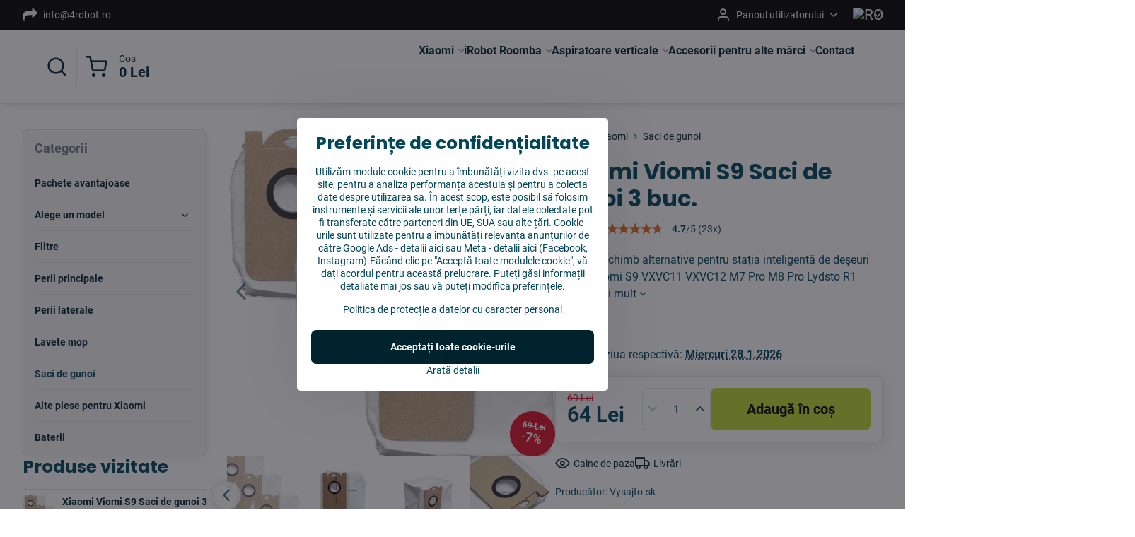

--- FILE ---
content_type: text/html; charset=UTF-8
request_url: https://www.4robot.ro/p/294/xiaomi-viomi-s9-saci-de-gunoi-3-buc
body_size: 28114
content:

<!DOCTYPE html>
<html  data-lang-code="ro" lang="ro" class="no-js s1-hasHeader2 s1-hasFixedMenu" data-lssid="dfed1bfb86cf">
    <head>
        <meta charset="utf-8">
        		<title>Xiaomi Viomi S9 Saci de gunoi 3 buc. | 4robot.ro</title>
                    <meta name="description" content="Saci de gunoi (3 buc) pentru aspiratorul robot Xiaomi Viomi S9 la prețuri imbatabile. Totul în stoc. Livrare rapidă. Saci pentru gunoi de schimb compatibile de la un producător verificat și certificat.">
        		<meta name="viewport" content="width=device-width, initial-scale=1" />
		         
<script data-privacy-group="script">
var FloxSettings = {
'cartItems': {},'cartProducts': {},'cartType': "slider",'loginType': "slider",'regformType': "slider",'langVer': "" 
}; 
 
</script>
<script data-privacy-group="script">
FloxSettings.img_size = { 'min': "50x50",'small': "120x120",'medium': "440x440",'large': "800x800",'max': "1600x1600",'product_antn': "440x440",'product_detail': "800x800" };
</script>
    <template id="privacy_iframe_info">
    <div class="floxIframeBlockedInfo" data-func-text="Funcționale" data-analytic-text="Analitice" data-ad-text="De marketing" data-nosnippet="1">
    <div class="floxIframeBlockedInfo__common">
        <div class="likeH3">Conținutul extern este blocat de opțiunile de confidențialitate</div>
        <p>Doriți să încărcați conținut extern?</p>
    </div>
    <div class="floxIframeBlockedInfo__youtube">
        <div class="likeH3">Videoclipurile de pe Youtube sunt blocate de opțiunile de confidențialitate</div>
        <p>Doriți să încărcați un videoclip Youtube?</p>
    </div>
    <div class="floxIframeBlockedInfo__buttons">
        <button class="button floxIframeBlockedInfo__once">Permiteți o dată</button>
        <button class="button floxIframeBlockedInfo__always" >Permiteți întotdeauna - sunteți de acord cu tipul de cookie: </button>
    </div>
    <a class="floxIframeBlockedLink__common" href=""><i class="fa fa-external-link"></i> Deschideți conținutul într-o fereastră nouă</a>
    <a class="floxIframeBlockedLink__youtube" href=""><i class="fa fa-external-link"></i> Deschideți videoclipul într-o fereastră nouă</a>
</div>
</template>
<script type="text/javascript" data-privacy-group="script">
FloxSettings.options={},FloxSettings.options.MANDATORY=1,FloxSettings.options.FUNC=2,FloxSettings.options.ANALYTIC=4,FloxSettings.options.AD=8;
FloxSettings.options.fullConsent=15;FloxSettings.options.maxConsent=15;FloxSettings.options.consent=0,localStorage.getItem("floxConsent")&&(FloxSettings.options.consent=parseInt(localStorage.getItem("floxConsent")));FloxSettings.options.sync=1;FloxSettings.google_consent2_options={},FloxSettings.google_consent2_options.AD_DATA=1,FloxSettings.google_consent2_options.AD_PERSON=2;FloxSettings.google_consent2_options.consent=-1,localStorage.getItem("floxGoogleConsent2")&&(FloxSettings.google_consent2_options.consent=parseInt(localStorage.getItem("floxGoogleConsent2")));const privacyIsYoutubeUrl=function(e){return e.includes("youtube.com/embed")||e.includes("youtube-nocookie.com/embed")},privacyIsGMapsUrl=function(e){return e.includes("google.com/maps/embed")||/maps\.google\.[a-z]{2,3}\/maps/i.test(e)},privacyGetPrivacyGroup=function(e){var t="";if(e.getAttribute("data-privacy-group")?t=e.getAttribute("data-privacy-group"):e.closest("*[data-privacy-group]")&&(t=e.closest("*[data-privacy-group]").getAttribute("data-privacy-group")),"IFRAME"===e.tagName){let r=e.src||"";privacyIsYoutubeUrl(r)&&(e.setAttribute("data-privacy-group","func"),t="func"),privacyIsGMapsUrl(r)&&(e.setAttribute("data-privacy-group","func"),t="func")}return"regular"===t&&(t="script"),t},privacyBlockScriptNode=function(e){e.type="javascript/blocked";let t=function(r){"javascript/blocked"===e.getAttribute("type")&&r.preventDefault(),e.removeEventListener("beforescriptexecute",t)};e.addEventListener("beforescriptexecute",t)},privacyHandleScriptTag=function(e){let t=privacyGetPrivacyGroup(e);if(t){if("script"===t)return;"mandatory"===t||"func"===t&&FloxSettings.options.consent&FloxSettings.options.FUNC||"analytic"===t&&FloxSettings.options.consent&FloxSettings.options.ANALYTIC||"ad"===t&&FloxSettings.options.consent&FloxSettings.options.AD||privacyBlockScriptNode(e)}else FloxSettings.options.allow_unclassified||privacyBlockScriptNode(e)},privacyShowPlaceholder=function(e){let t=privacyGetPrivacyGroup(e);var r=document.querySelector("#privacy_iframe_info").content.cloneNode(!0),i=r.querySelector(".floxIframeBlockedInfo__always");i.textContent=i.textContent+r.firstElementChild.getAttribute("data-"+t+"-text"),r.firstElementChild.setAttribute("data-"+t,"1"),r.firstElementChild.removeAttribute("data-func-text"),r.firstElementChild.removeAttribute("data-analytic-text"),r.firstElementChild.removeAttribute("data-ad-text");let o=e.parentNode.classList.contains("blockYoutube");if(e.style.height){let a=e.style.height,c=e.style.width;e.setAttribute("data-privacy-style-height",a),r.firstElementChild.style.setProperty("--iframe-h",a),r.firstElementChild.style.setProperty("--iframe-w",c),e.style.height="0"}else if(e.getAttribute("height")){let n=e.getAttribute("height").replace("px",""),l=e.getAttribute("width").replace("px","");e.setAttribute("data-privacy-height",n),n.includes("%")?r.firstElementChild.style.setProperty("--iframe-h",n):r.firstElementChild.style.setProperty("--iframe-h",n+"px"),l.includes("%")?r.firstElementChild.style.setProperty("--iframe-w",l):r.firstElementChild.style.setProperty("--iframe-w",l+"px"),e.setAttribute("height",0)}else if(o&&e.parentNode.style.maxHeight){let s=e.parentNode.style.maxHeight,p=e.parentNode.style.maxWidth;r.firstElementChild.style.setProperty("--iframe-h",s),r.firstElementChild.style.setProperty("--iframe-w",p)}let u=e.getAttribute("data-privacy-src")||"";privacyIsYoutubeUrl(u)?(r.querySelector(".floxIframeBlockedInfo__common").remove(),r.querySelector(".floxIframeBlockedLink__common").remove(),r.querySelector(".floxIframeBlockedLink__youtube").setAttribute("href",u.replace("/embed/","/watch?v="))):u?(r.querySelector(".floxIframeBlockedInfo__youtube").remove(),r.querySelector(".floxIframeBlockedLink__youtube").remove(),r.querySelector(".floxIframeBlockedLink__common").setAttribute("href",u)):(r.querySelector(".floxIframeBlockedInfo__once").remove(),r.querySelector(".floxIframeBlockedInfo__youtube").remove(),r.querySelector(".floxIframeBlockedLink__youtube").remove(),r.querySelector(".floxIframeBlockedLink__common").remove(),r.querySelector(".floxIframeBlockedInfo__always").classList.add("floxIframeBlockedInfo__always--reload")),e.parentNode.insertBefore(r,e.nextSibling),o&&e.parentNode.classList.add("blockYoutube--blocked")},privacyHidePlaceholderIframe=function(e){var t=e.nextElementSibling;if(t&&t.classList.contains("floxIframeBlockedInfo")){let r=e.parentNode.classList.contains("blockYoutube");r&&e.parentNode.classList.remove("blockYoutube--blocked"),e.getAttribute("data-privacy-style-height")?e.style.height=e.getAttribute("data-privacy-style-height"):e.getAttribute("data-privacy-height")?e.setAttribute("height",e.getAttribute("data-privacy-height")):e.classList.contains("invisible")&&e.classList.remove("invisible"),t.remove()}},privacyBlockIframeNode=function(e){var t=e.src||"";""===t&&e.getAttribute("data-src")&&(t=e.getAttribute("data-src")),e.setAttribute("data-privacy-src",t),e.removeAttribute("src"),!e.classList.contains("floxNoPrivacyPlaceholder")&&(!e.style.width||parseInt(e.style.width)>200)&&(!e.getAttribute("width")||parseInt(e.getAttribute("width"))>200)&&(!e.style.height||parseInt(e.style.height)>200)&&(!e.getAttribute("height")||parseInt(e.getAttribute("height"))>200)&&(!e.style.display||"none"!==e.style.display)&&(!e.style.visibility||"hidden"!==e.style.visibility)&&privacyShowPlaceholder(e)},privacyHandleIframeTag=function(e){let t=privacyGetPrivacyGroup(e);if(t){if("script"===t||"mandatory"===t)return;if("func"===t&&FloxSettings.options.consent&FloxSettings.options.FUNC)return;if("analytic"===t&&FloxSettings.options.consent&FloxSettings.options.ANALYTIC||"ad"===t&&FloxSettings.options.consent&FloxSettings.options.AD)return;privacyBlockIframeNode(e)}else{if(FloxSettings.options.allow_unclassified)return;privacyBlockIframeNode(e)}},privacyHandleYoutubeGalleryItem=function(e){if(!(FloxSettings.options.consent&FloxSettings.options.FUNC)){var t=e.closest(".gallery").getAttribute("data-preview-height"),r=e.getElementsByTagName("img")[0],i=r.getAttribute("src").replace(t+"/"+t,"800/800");r.classList.contains("flox-lazy-load")&&(i=r.getAttribute("data-src").replace(t+"/"+t,"800/800")),e.setAttribute("data-href",e.getAttribute("href")),e.setAttribute("href",i),e.classList.replace("ytb","ytbNoConsent")}},privacyBlockPrivacyElementNode=function(e){e.classList.contains("floxPrivacyPlaceholder")?(privacyShowPlaceholder(e),e.classList.add("invisible")):e.style.display="none"},privacyHandlePrivacyElementNodes=function(e){let t=privacyGetPrivacyGroup(e);if(t){if("script"===t||"mandatory"===t)return;if("func"===t&&FloxSettings.options.consent&FloxSettings.options.FUNC)return;if("analytic"===t&&FloxSettings.options.consent&FloxSettings.options.ANALYTIC||"ad"===t&&FloxSettings.options.consent&FloxSettings.options.AD)return;privacyBlockPrivacyElementNode(e)}else{if(FloxSettings.options.allow_unclassified)return;privacyBlockPrivacyElementNode(e)}};function privacyLoadScriptAgain(e){var t=document.getElementsByTagName("head")[0],r=document.createElement("script");r.src=e.getAttribute("src"),t.appendChild(r),e.parentElement.removeChild(e)}function privacyExecuteScriptAgain(e){var t=document.getElementsByTagName("head")[0],r=document.createElement("script");r.textContent=e.textContent,t.appendChild(r),e.parentElement.removeChild(e)}function privacyEnableScripts(){document.querySelectorAll('script[type="javascript/blocked"]').forEach(e=>{let t=privacyGetPrivacyGroup(e);(FloxSettings.options.consent&FloxSettings.options.ANALYTIC&&t.includes("analytic")||FloxSettings.options.consent&FloxSettings.options.AD&&t.includes("ad")||FloxSettings.options.consent&FloxSettings.options.FUNC&&t.includes("func"))&&(e.getAttribute("src")?privacyLoadScriptAgain(e):privacyExecuteScriptAgain(e))})}function privacyEnableIframes(){document.querySelectorAll("iframe[data-privacy-src]").forEach(e=>{let t=privacyGetPrivacyGroup(e);if(!(FloxSettings.options.consent&FloxSettings.options.ANALYTIC&&t.includes("analytic")||FloxSettings.options.consent&FloxSettings.options.AD&&t.includes("ad")||FloxSettings.options.consent&FloxSettings.options.FUNC&&t.includes("func")))return;privacyHidePlaceholderIframe(e);let r=e.getAttribute("data-privacy-src");e.setAttribute("src",r),e.removeAttribute("data-privacy-src")})}function privacyEnableYoutubeGalleryItems(){FloxSettings.options.consent&FloxSettings.options.FUNC&&(document.querySelectorAll(".ytbNoConsent").forEach(e=>{e.setAttribute("href",e.getAttribute("data-href")),e.classList.replace("ytbNoConsent","ytb")}),"function"==typeof initGalleryPlugin&&initGalleryPlugin())}function privacyEnableBlockedContent(e,t){document.querySelectorAll(".floxCaptchaCont").length&&(e&FloxSettings.options.FUNC)!=(t&FloxSettings.options.FUNC)?window.location.reload():(privacyEnableScripts(),privacyEnableIframes(),privacyEnableYoutubeGalleryItems(),"function"==typeof FloxSettings.privacyEnableScriptsCustom&&FloxSettings.privacyEnableScriptsCustom())}
function privacyUpdateConsent(){ FloxSettings.ga4&&"function"==typeof gtag&&gtag("consent","update",{ad_storage:FloxSettings.options.consent&FloxSettings.options.AD?"granted":"denied",analytics_storage:FloxSettings.options.consent&FloxSettings.options.ANALYTIC?"granted":"denied",functionality_storage:FloxSettings.options.consent&FloxSettings.options.FUNC?"granted":"denied",personalization_storage:FloxSettings.options.consent&FloxSettings.options.FUNC?"granted":"denied",security_storage:FloxSettings.options.consent&FloxSettings.options.FUNC?"granted":"denied",ad_user_data:FloxSettings.google_consent2_options.consent>-1&&FloxSettings.google_consent2_options.consent&FloxSettings.google_consent2_options.AD_DATA?"granted":"denied",ad_personalization:FloxSettings.google_consent2_options.consent>-1&&FloxSettings.google_consent2_options.consent&FloxSettings.google_consent2_options.AD_PERSON?"granted":"denied"});if(FloxSettings.sklik&&FloxSettings.sklik.active){var e={rtgId:FloxSettings.sklik.seznam_retargeting_id,consent:FloxSettings.options.consent&&FloxSettings.options.consent&FloxSettings.options.ANALYTIC?1:0};"category"===FloxSettings.sklik.pageType?(e.category=FloxSettings.sklik.category,e.pageType=FloxSettings.sklik.pageType):"offerdetail"===FloxSettings.sklik.pagetype&&(e.itemId=FloxSettings.sklik.itemId,e.pageType=FloxSettings.sklik.pageType),window.rc&&window.rc.retargetingHit&&window.rc.retargetingHit(e)}"function"==typeof loadCartFromLS&&"function"==typeof saveCartToLS&&(loadCartFromLS(),saveCartToLS());}
const observer=new MutationObserver(e=>{e.forEach(({addedNodes:e})=>{e.forEach(e=>{if(FloxSettings.options.consent!==FloxSettings.options.maxConsent){if(1===e.nodeType&&"SCRIPT"===e.tagName)return privacyHandleScriptTag(e);if(1===e.nodeType&&"IFRAME"===e.tagName)return privacyHandleIframeTag(e);if(1===e.nodeType&&"A"===e.tagName&&e.classList.contains("ytb"))return privacyHandleYoutubeGalleryItem(e);if(1===e.nodeType&&"SCRIPT"!==e.tagName&&"IFRAME"!==e.tagName&&e.classList.contains("floxPrivacyElement"))return privacyHandlePrivacyElementNodes(e)}1===e.nodeType&&(e.classList.contains("mainPrivacyModal")||e.classList.contains("mainPrivacyBar"))&&(FloxSettings.options.consent>0&&!FloxSettings.options.forceShow&&-1!==FloxSettings.google_consent2_options.consent?e.style.display="none":FloxSettings.options.consent>0&&-1===FloxSettings.google_consent2_options.consent?e.classList.add("hideBWConsentOptions"):-1!==FloxSettings.google_consent2_options.consent&&e.classList.add("hideGC2ConsentOptions"))})})});observer.observe(document.documentElement,{childList:!0,subtree:!0}),document.addEventListener("DOMContentLoaded",function(){observer.disconnect()});const createElementBackup=document.createElement;document.createElement=function(...e){if("script"!==e[0].toLowerCase())return createElementBackup.bind(document)(...e);let n=createElementBackup.bind(document)(...e);return n.setAttribute("data-privacy-group","script"),n};
</script>

<meta name="referrer" content="no-referrer-when-downgrade">


<link rel="canonical" href="https://www.4robot.ro/p/294/xiaomi-viomi-s9-saci-de-gunoi-3-buc">
    

<meta property="og:title" content="Xiaomi Viomi S9 Saci de gunoi 3 buc. | 4robot.ro">

<meta property="og:url" content="https://www.4robot.ro/p/294/xiaomi-viomi-s9-saci-de-gunoi-3-buc">
<meta property="og:description" content="Saci de gunoi (3 buc) pentru aspiratorul robot Xiaomi Viomi S9 la prețuri imbatabile. Totul în stoc. Livrare rapidă. Saci pentru gunoi de schimb compatibile de la un producător verificat și certificat.">

<meta name="twitter:card" content="summary_large_image">
<meta name="twitter:title" content="Xiaomi Viomi S9 Saci de gunoi 3 buc. | 4robot.ro">
<meta name="twitter:description" content="Saci de gunoi (3 buc) pentru aspiratorul robot Xiaomi Viomi S9 la prețuri imbatabile. Totul în stoc. Livrare rapidă. Saci pentru gunoi de schimb compatibile de la un producător verificat și certificat.">


        <meta property="og:type" content="product">
    <meta property="og:image" content="https://www.4robot.ro/resize/e/1200/630/files/viomi-s9-nahradne-vrecka-3ks.jpg">  
    <meta name="twitter:image" content="https://www.4robot.ro/resize/e/1200/630/files/viomi-s9-nahradne-vrecka-3ks.jpg">
    <link href="https://www.4robot.ro/resize/e/440/440/files/viomi-s9-nahradne-vrecka-3ks.jpg" rel="previewimage">
<script data-privacy-group="script" type="application/ld+json">
{
    "@context": "https://schema.org",
    "@type": "WebPage",
    "name": "Xiaomi Viomi S9 Saci de gunoi 3 buc. | 4robot.ro",
    "description": "Saci de gunoi (3 buc) pentru aspiratorul robot Xiaomi Viomi S9 la prețuri imbatabile. Totul în stoc. Livrare rapidă. Saci pentru gunoi de schimb compatibile de la un producător verificat și certificat.",
    "image": "https://www.4robot.ro/resize/e/440/440/files/viomi-s9-nahradne-vrecka-3ks.jpg"}
</script>

<link rel="dns-prefetch" href="https://www.biznisweb.sk">
<link rel="preconnect" href="https://www.biznisweb.sk/" crossorigin>
<style type="text/css">
        

@font-face {
  font-family: 'Roboto';
  font-style: normal;
  font-display: swap;
  font-weight: 400;
  src: local(''),
       url('https://www.biznisweb.sk/templates/bw-fonts/roboto-v30-latin-ext_latin-regular.woff2') format('woff2'),
       url('https://www.biznisweb.sk/templates/bw-fonts/roboto-v30-latin-ext_latin-regular.woff') format('woff');
}


@font-face {
  font-family: 'Roboto';
  font-style: normal;
  font-display: swap;
  font-weight: 700;
  src: local(''),
       url('https://www.biznisweb.sk/templates/bw-fonts/roboto-v30-latin-ext_latin-700.woff2') format('woff2'),
       url('https://www.biznisweb.sk/templates/bw-fonts/roboto-v30-latin-ext_latin-700.woff') format('woff');
}

@font-face {
  font-family: 'Poppins';
  font-style: normal;
  font-display: swap;
  font-weight: 400;
  src: local(''),
       url('https://www.biznisweb.sk/templates/bw-fonts/poppins-v20-latin-ext_latin-regular.woff2') format('woff2'),
       url('https://www.biznisweb.sk/templates/bw-fonts/poppins-v20-latin-ext_latin-regular.woff') format('woff');
}


@font-face {
  font-family: 'Poppins';
  font-style: normal;
  font-display: swap;
  font-weight: 700;
  src: local(''),
       url('https://www.biznisweb.sk/templates/bw-fonts/poppins-v20-latin-ext_latin-700.woff2') format('woff2'),
       url('https://www.biznisweb.sk/templates/bw-fonts/poppins-v20-latin-ext_latin-700.woff') format('woff');
}
</style>

<link rel="preload" href="/erp-templates/skins/flat/universal/fonts/fontawesome-webfont.woff2" as="font" type="font/woff2" crossorigin>
<link href="/erp-templates/260119150502/universal.css" rel="stylesheet" type="text/css" media="all">  



	<script data-privacy-group="ad">
	
	(function(w,d,t,r,u)
	  {
		var f,n,i;
		w[u]=w[u]||[],f=function()
		{
		  var o={ti:"97149414", enableAutoSpaTracking: true};
		  o.q=w[u],w[u]=new UET(o),w[u].push("pageLoad")
		},
		n=d.createElement(t),n.src=r,n.async=1,n.onload=n.onreadystatechange=function()
		{
		  var s=this.readyState;
		  s&&s!=="loaded"&&s!=="complete"||(f(),n.onload=n.onreadystatechange=null)
		},
		i=d.getElementsByTagName(t)[0],i.parentNode.insertBefore(n,i)
	  })
	  (window,document,"script","//bat.bing.com/bat.js","uetq");
	  
	</script>

<meta name="google-site-verification" content="iyJ4g0QIbL7gIfvvrxboIHJ4OQMHCT7L3QGBuhDiqo4" />
<meta name="facebook-domain-verification" content="nm4cfl2uvtwb6xpw60d3czi2g76af5" />


<script data-privacy-group="mandatory">
    FloxSettings.trackerData = {
                    'cartIds': []
            };
    </script>    <!-- Global site tag (gtag.js) - Google Analytics -->
    <script async src="https://www.googletagmanager.com/gtag/js?id=G-WLKTKFCVM5" data-privacy-group="regular"></script>    
    <script data-privacy-group="regular">
        window.dataLayer = window.dataLayer || [];
        function gtag(){ dataLayer.push(arguments); }
        if(FloxSettings.options) {
          if(FloxSettings.options.consent) {
            gtag('consent', 'default', {
              'ad_storage': (FloxSettings.options.consent & FloxSettings.options.AD)?'granted':'denied',
              'analytics_storage': (FloxSettings.options.consent & FloxSettings.options.ANALYTIC)?'granted':'denied',
              'functionality_storage': (FloxSettings.options.consent & FloxSettings.options.FUNC)?'granted':'denied',
              'personalization_storage': (FloxSettings.options.consent & FloxSettings.options.FUNC)?'granted':'denied',
              'security_storage': (FloxSettings.options.consent & FloxSettings.options.FUNC)?'granted':'denied',
              'ad_user_data': ((FloxSettings.google_consent2_options.consent > -1) && FloxSettings.google_consent2_options.consent & FloxSettings.google_consent2_options.AD_DATA)?'granted':'denied',
              'ad_personalization': ((FloxSettings.google_consent2_options.consent > -1) && FloxSettings.google_consent2_options.consent & FloxSettings.google_consent2_options.AD_PERSON)?'granted':'denied',
              'wait_for_update': 500
            });  
          } else {
            gtag('consent', 'default', {
              'ad_storage': 'denied',
              'analytics_storage': 'denied',
              'functionality_storage': 'denied',
              'personalization_storage': 'denied',
              'security_storage': 'denied',
              'ad_user_data': 'denied',
              'ad_personalization': 'denied',
              'wait_for_update': 500
            });  
          }
        }
        gtag('js', new Date());
     
        gtag('set', { 'currency': 'RON' }); 
      
    

    FloxSettings.ga4 = 1;
    FloxSettings.gtagID = 'G-WLKTKFCVM5';
    gtag('config', 'G-WLKTKFCVM5',{  'groups': 'ga4' });   

        gtag('config', 'AW-482273580',{ 'allow_enhanced_conversions': true, 'send_page_view': false, 'groups': 'ga4' });       
  
    </script>   
 
    <link rel="shortcut icon" href="/files/new-project.ico">
    <link rel="icon" href="/files/new-project.ico?refresh" type="image/x-icon">

		<script data-privacy-group="script">
			FloxSettings.cartType = "same_page";
			FloxSettings.loginType = "custom";
			FloxSettings.regformType = "custom";
		</script>
												<style>
			:root {
				--s1-accentTransparent: #00465B17;
				--s1-accentComplement: #fff;
				--s1-maccentComplement: #000;
				--s1-menuBgComplementTransparent: #000b;
				--s1-menuBgComplementTransparent2: #0002;
				--s1-menuBgComplement: #000;
				--s1-accentDark: #00232d;
			}
		</style>

		</head>
<body class="s1-pt-product  s1-roundedCorners">
    <!-- Facebook Pixel Code -->
<script type="text/javascript" data-privacy-group="ad">
!function(f,b,e,v,n,t,s){
    if(f.fbq)return;n=f.fbq=function(){
        n.callMethod? n.callMethod.apply(n,arguments):n.queue.push(arguments)
    };
    if(!f._fbq)f._fbq=n;
    n.push=n;n.loaded=!0;n.version='2.0';n.queue=[];t=b.createElement(e);t.async=!0;
    t.src=v;s=b.getElementsByTagName(e)[0];s.parentNode.insertBefore(t,s)
}
(window,document,'script','//connect.facebook.net/en_US/fbevents.js');

    var time = Date.now(),
        eventTime = Math.floor(time / 1000),
        eventId = "PW" + time;   

    fbq('init', '514675700514533');        
    //console.log('special FB init')
    fbq('track', 'PageView', { }, { 'eventID': eventId });
    FloxSettings.fb_conv = [];
 
    
    function getCookie(name) {
      var value = '; '+document.cookie;
      var parts = value.split('; '+name+'=');
      if (parts.length === 2) return parts.pop().split(';').shift();
      else return null;
    }    
    
    FloxSettings.fb_conv.push({ 
        "event_name": "PageView",
        "event_time": eventTime,
        "event_id": eventId, 
        "event_source_url": window.location.href,
        "action_source": "website",
        "user_data": {
            "fbp": getCookie('_fbp')
        }
    });
    
        
 FloxSettings.currency = 'RON';FloxSettings.fbremarket = { 'init': true, 'apikey': '514675700514533' };        
</script>
<!-- End Facebook Pixel Code -->

    <noscript class="noprint">
        <div id="noscript">
            Javascript în prezent nu este suportat / este dezactivat în acest browser. Pentru a vizualiza această pagină vă rugăm utilizați un browser care suportă Javascript.
            <br>Pentru ajutor vezi<a href="https://www.enable-javascript.com/" target="_blank">Enable-Javascript.com</a>.
        </div>
    </noscript>
    
    <div class="oCont remodal-bg">
																								
						

	
	<section class="s1-headerTop s1-headerTop-style2 noprint">
		<div class="s1-cont flex ai-c">
							<div class="s1-headerTop-left">
					                        <div id="box-id-top_header_left" class="pagebox">
                                                        	<nav class="s1-topNav">
		<ul class="s1-topNav-items">
																				<li class="s1-topNav-item ">
						<a class="s1-topNav-link " href="mailto:info@4robot.ro" >
															        
    <i class="navIcon fa fa-mail-forward fa-fw imgIcon50"></i>
    
														<span class="s1-topNav-linkText">info@4robot.ro</span>
						</a>
					</li>
									</ul>
	</nav>

                             
            </div> 
    
				</div>
										<div class="s1-headerTop-right flex ml-a">
											<div class="s1-dropDown s1-loginDropdown">
	<a href="/e/login" class="s1-dropDown-toggler">
		<i class="s1-icon s1-icon-user s1-dropDown-icon" aria-hidden="true"></i>
		<span class="s1-dropDown-title">Panoul utilizatorului</span>
		<i class="fa fa-angle-down s1-dropDown-arrow"></i>
	</a>
	<ul class="s1-dropDown-items">
				<li class="s1-dropDown-item">
			<a class="s1-dropDown-link" href="/e/login" data-remodal-target="s1-acc">
				<i class="s1-icon s1-icon-log-in s1-dropDown-icon"></i>
				<span class="s1-dropDown-title">Autentificare</span>
			</a>
		</li>
						<li class="s1-dropDown-item">
			<a class="s1-dropDown-link" href="/e/account/register">
				<i class="s1-icon s1-icon-user-plus s1-dropDown-icon"></i>
				<span class="s1-dropDown-title">Înregistrare</span>
			</a>
		</li>
    		</ul>
</div>

																	<div class="s1-flags s1-dropDown">
		<button class="s1-flags-currentLang s1-dropDown-toggler">
			<img class="s1-flag-img s1-dropDown-img" src="/erp/images/flags/flat/24/RO.png" alt="RO">
			<i class="fa fa-angle-down s1-dropDown-arrow"></i>
		</button>
		<ul class="s1-flags-dropDown s1-dropDown-items">
											<li class="s1-dropDown-item">
					<a class="s1-flags-lang s1-dropDown-link flag-sk" href="https://www.vysajto.sk/p/294/:r">
						<img class="s1-flag-img s1-dropDown-img" src="/erp/images/flags/flat/24/SK.png" alt="SK">
						    
							<span class="s1-flag-title s1-dropDown-title">Slovakia</span>
											</a>
				</li>
				        									<li class="s1-dropDown-item">
					<a class="s1-flags-lang s1-dropDown-link flag-cz" href="https://www.4robot.cz/p/294/:r">
						<img class="s1-flag-img s1-dropDown-img" src="/erp/images/flags/flat/24/CZ.png" alt="CZ">
						    
							<span class="s1-flag-title s1-dropDown-title">Czech Republic</span>
											</a>
				</li>
				        									<li class="s1-dropDown-item">
					<a class="s1-flags-lang s1-dropDown-link flag-hu" href="https://www.4robot.hu/p/294/:r">
						<img class="s1-flag-img s1-dropDown-img" src="/erp/images/flags/flat/24/HU.png" alt="HU">
						    
							<span class="s1-flag-title s1-dropDown-title">Hungary</span>
											</a>
				</li>
				        					        									<li class="s1-dropDown-item">
					<a class="s1-flags-lang s1-dropDown-link flag-hr" href="https://www.4robot.hr/p/294/:r">
						<img class="s1-flag-img s1-dropDown-img" src="/erp/images/flags/flat/24/HR.png" alt="HR">
						    
							<span class="s1-flag-title s1-dropDown-title">Croatia</span>
											</a>
				</li>
				        									<li class="s1-dropDown-item">
					<a class="s1-flags-lang s1-dropDown-link flag-bg" href="https://www.4robot.bg/p/294/:r">
						<img class="s1-flag-img s1-dropDown-img" src="/erp/images/flags/flat/24/BG.png" alt="BG">
						    
							<span class="s1-flag-title s1-dropDown-title">Bulgaria</span>
											</a>
				</li>
				        									<li class="s1-dropDown-item">
					<a class="s1-flags-lang s1-dropDown-link flag-gr" href="https://www.4robot.gr/p/294/:r">
						<img class="s1-flag-img s1-dropDown-img" src="/erp/images/flags/flat/24/GR.png" alt="GR">
						    
							<span class="s1-flag-title s1-dropDown-title">Greece</span>
											</a>
				</li>
				        									<li class="s1-dropDown-item">
					<a class="s1-flags-lang s1-dropDown-link flag-si" href="https://www.4robot.si/p/294/:r">
						<img class="s1-flag-img s1-dropDown-img" src="/erp/images/flags/flat/24/SI.png" alt="SI">
						    
							<span class="s1-flag-title s1-dropDown-title">Slovenia</span>
											</a>
				</li>
				        									<li class="s1-dropDown-item">
					<a class="s1-flags-lang s1-dropDown-link flag-de" href="https://www.4roboter.de/p/294/:r">
						<img class="s1-flag-img s1-dropDown-img" src="/erp/images/flags/flat/24/DE.png" alt="DE">
						    
							<span class="s1-flag-title s1-dropDown-title">Germany</span>
											</a>
				</li>
				        									<li class="s1-dropDown-item">
					<a class="s1-flags-lang s1-dropDown-link flag-eu" href="https://www.4robot.eu/p/294/:r">
						<img class="s1-flag-img s1-dropDown-img" src="/erp/images/flags/flat/24/EU.png" alt="EU">
						    
							<span class="s1-flag-title s1-dropDown-title">European Union</span>
											</a>
				</li>
				        									<li class="s1-dropDown-item">
					<a class="s1-flags-lang s1-dropDown-link flag-it" href="https://www.4robot.it/p/294/:r">
						<img class="s1-flag-img s1-dropDown-img" src="/erp/images/flags/flat/24/IT.png" alt="IT">
						    
							<span class="s1-flag-title s1-dropDown-title">Italy</span>
											</a>
				</li>
				        									<li class="s1-dropDown-item">
					<a class="s1-flags-lang s1-dropDown-link flag-at" href="https://www.4robot.at/p/294/:r">
						<img class="s1-flag-img s1-dropDown-img" src="/erp/images/flags/flat/24/AT.png" alt="AT">
						    
							<span class="s1-flag-title s1-dropDown-title">Austria</span>
											</a>
				</li>
				        									<li class="s1-dropDown-item">
					<a class="s1-flags-lang s1-dropDown-link flag-lt" href="/lt/p/294/:r">
						<img class="s1-flag-img s1-dropDown-img" src="/erp/images/flags/flat/24/LT.png" alt="LT">
						    
							<span class="s1-flag-title s1-dropDown-title">Lithuania</span>
											</a>
				</li>
				        			</ul>
	</div>

									</div>
					</div>
	</section>
<header class="s1-header s1-header-style2  noprint">
	<section class="s1-header-cont s1-cont flex">
		<div class="s1-header-logo">
							<a class="s1-imglogo" href="/"><img src="/files/design/logo-cz.png" alt="Logo"></a>
					</div>
		<div class="s1-header-actions flex">
						<div class="s1-header-search">
				<!-- search activator -->
				<div class="s1-header-action ">
					<a href="/e/search" title="Caută" class="s1-header-actionLink s1-searchActivatorJS"><i class="s1-icon s1-icon-search"></i></a>
				</div>
					<form action="/e/search" method="get" class="siteSearchForm s1-topSearch-form">
		<div class="siteSearchCont s1-topSearch">
			<label class="s1-siteSearch-label flex">
				<i class="s1-icon s1-icon-search rm-hide"></i>
				<input data-pages="Pagini" data-products="Produse" data-categories="Categorii" data-news="Noutăți" data-brands="Producător" class="siteSearchInput" id="s1-small-search" placeholder=" In cautarea" name="word" type="text" value="">
				<button class="button" type="submit">Caută</button>
			</label>
		</div>
	</form>

			</div>
			
												<!-- cart -->
			<div class="s1-headerCart-outer">
				            
    		<div class="s1-header-action s1-headerCart">
			<a class="s1-header-actionLink smallCart" href="/e/cart/index" title=" Cos">
				<i class="s1-icon s1-icon-shopping-cart"></i>
				<span class="smallCartItems buttonCartInvisible invisible">0</span>
				<div class="s1-scText rl-hide">
					<span class="s1-scTitle"> Cos</span>
					<span class="smallCartTotal smallCartPrice" data-pieces="0">0 Lei</span>
				</div>
			</a>
			<div id="s1-customSmallCartCont" class="s1-smallCart-wrapper"></div>
		</div>
    
			</div>
			<!-- menu -->
						<div class="s1-header-action l-hide">
				<button aria-label="Menu" class="s1-header-actionLink s1-menuActivatorJS"><i class="s1-icon s1-icon-menu"></i></button>
			</div>
					</div>
	</section>
		<div class="s1-menu-section ">
					<div class="s1-menu-overlay s1-menuActivatorJS l-hide"></div>
			<div class="s1-menu-wrapper">
				<div class="s1-menu-header l-hide">
					Menu
					<span class="s1-menuClose s1-menuActivatorJS">✕</span>
				</div>
				<div class="s1-menu-cont s1-cont">
											                        <div id="box-id-flox_main_menu" class="pagebox">
                                                        																					<nav class="s1-menu s1-menu-center ">
						<ul class="s1-menu-items">
														
																																																																																																
											<li class="s1-menu-item group hasSubmenu s1-sub-group submenuVisible">
							<a class="s1-menu-link select" href="/c/piese-de-schimb-si-accesorii-pentru-aspiratoarele-robot-xiaomi">
																<span>Xiaomi</span>
								<i class="s1-menuChevron fa fa-angle-right"></i>							</a>
															<ul class="s1-submenu-items level-1">
								<li class="s1-submenu-item level-1 hasIcon   ">
															<a class="s1-submenu-image rl-hide" href="/c/piese-de-schimb-si-accesorii-pentru-aspiratoarele-robot-xiaomi/pachete-avantajoase">
						<img class="s1-submenu-img flox-lazy-load" data-src="/resize/e/100/100/files/xiaomi-mijia-1c-premium.jpg" alt="Seturi de accesorii avantajoase pentru aspiratoarele robot Xiaomi" loading="lazy">
					</a>
										<a href="/c/piese-de-schimb-si-accesorii-pentru-aspiratoarele-robot-xiaomi/pachete-avantajoase" class="s1-submenu-link ">
						<span>Pachete avantajoase</span>
											</a>
									</li>
								<li class="s1-submenu-item level-1 hasIcon   ">
															<a class="s1-submenu-image rl-hide" href="/c/piese-de-schimb-si-accesorii-pentru-aspiratoarele-robot-xiaomi/alege-un-model">
						<img class="s1-submenu-img flox-lazy-load" data-src="/resize/e/100/100/files/model-vysavaca.png" alt="" loading="lazy">
					</a>
										<a href="/c/piese-de-schimb-si-accesorii-pentru-aspiratoarele-robot-xiaomi/alege-un-model" class="s1-submenu-link ">
						<span>Alege un model</span>
											</a>
									</li>
								<li class="s1-submenu-item level-1 hasIcon   ">
															<a class="s1-submenu-image rl-hide" href="/c/piese-de-schimb-si-accesorii-pentru-aspiratoarele-robot-xiaomi/hepa-filtre">
						<img class="s1-submenu-img flox-lazy-load" data-src="/resize/e/100/100/files/xiomi-hepa-filter-2-ks-vysajto.sk.jpg" alt="Filtre HEPA de schimb pentru aspiratoarele robot Xiaomi" loading="lazy">
					</a>
										<a href="/c/piese-de-schimb-si-accesorii-pentru-aspiratoarele-robot-xiaomi/hepa-filtre" class="s1-submenu-link ">
						<span>Filtre</span>
											</a>
									</li>
								<li class="s1-submenu-item level-1 hasIcon   ">
															<a class="s1-submenu-image rl-hide" href="/c/piese-de-schimb-si-accesorii-pentru-aspiratoarele-robot-xiaomi/perii-principale">
						<img class="s1-submenu-img flox-lazy-load" data-src="/resize/e/100/100/files/mi-robot-mop-pro-hlavna-kefa2021-03-21-01-12-18.jpg" alt="Aspiratoare robot Xiaomi - Perii rotative principale" loading="lazy">
					</a>
										<a href="/c/piese-de-schimb-si-accesorii-pentru-aspiratoarele-robot-xiaomi/perii-principale" class="s1-submenu-link ">
						<span>Perii principale</span>
											</a>
									</li>
								<li class="s1-submenu-item level-1 hasIcon   ">
															<a class="s1-submenu-image rl-hide" href="/c/piese-de-schimb-si-accesorii-pentru-aspiratoarele-robot-xiaomi/perii-laterale">
						<img class="s1-submenu-img flox-lazy-load" data-src="/resize/e/100/100/files/5-armed-black.jpg" alt="Perii laterale de schimb pentru aspiratoarele robot Xiaomi" loading="lazy">
					</a>
										<a href="/c/piese-de-schimb-si-accesorii-pentru-aspiratoarele-robot-xiaomi/perii-laterale" class="s1-submenu-link ">
						<span>Perii laterale</span>
											</a>
									</li>
								<li class="s1-submenu-item level-1 hasIcon   ">
															<a class="s1-submenu-image rl-hide" href="/c/piese-de-schimb-si-accesorii-pentru-aspiratoarele-robot-xiaomi/lavete-mop">
						<img class="s1-submenu-img flox-lazy-load" data-src="/resize/e/100/100/files/mopovacia-textilia-roborock-s5-s6.jpg" alt="Lavete mop de schimb pentru aspiratoarele robot Xiaomi" loading="lazy">
					</a>
										<a href="/c/piese-de-schimb-si-accesorii-pentru-aspiratoarele-robot-xiaomi/lavete-mop" class="s1-submenu-link ">
						<span>Lavete mop</span>
											</a>
									</li>
								<li class="s1-submenu-item level-1 hasIcon  submenuVisible ">
															<a class="s1-submenu-image rl-hide" href="/c/piese-de-schimb-si-accesorii-pentru-aspiratoarele-robot-xiaomi/saci-de-gunoi">
						<img class="s1-submenu-img flox-lazy-load" data-src="/resize/e/100/100/files/nahradne-vrecka-roborock-s7.jpg" alt="Saci de gunoi pentru aspiratoarele robot Xiaomi" loading="lazy">
					</a>
										<a href="/c/piese-de-schimb-si-accesorii-pentru-aspiratoarele-robot-xiaomi/saci-de-gunoi" class="s1-submenu-link select">
						<span>Saci de gunoi</span>
											</a>
									</li>
								<li class="s1-submenu-item level-1 hasIcon   ">
															<a class="s1-submenu-image rl-hide" href="/c/piese-de-schimb-si-accesorii-pentru-aspiratoarele-robot-xiaomi/alte-piese-pentru-xiaomi">
						<img class="s1-submenu-img flox-lazy-load" data-src="/resize/ers/100/100/www.vysajto.sk/resize/e/800/800/files/mop-pro-water-tank.jpg" alt="Alte piese pentru Xiaomi - baterie, bandă magnetică, prag de trecere, roată, rezervor" loading="lazy">
					</a>
										<a href="/c/piese-de-schimb-si-accesorii-pentru-aspiratoarele-robot-xiaomi/alte-piese-pentru-xiaomi" class="s1-submenu-link ">
						<span>Alte piese pentru Xiaomi</span>
											</a>
									</li>
								<li class="s1-submenu-item level-1 hasIcon   ">
															<a class="s1-submenu-image rl-hide" href="/c/piese-de-schimb-si-accesorii-pentru-aspiratoarele-robot-xiaomi/baterii">
						<img class="s1-submenu-img flox-lazy-load" data-src="/resize/ers/100/100/www.vysajto.sk/resize/e/800/800/files/roborock-s5.jpg" alt="Baterie de schimb (acumulator) pentru aspiratoare robotizate I 4Robot.ro" loading="lazy">
					</a>
										<a href="/c/piese-de-schimb-si-accesorii-pentru-aspiratoarele-robot-xiaomi/baterii" class="s1-submenu-link ">
						<span>Baterii</span>
											</a>
									</li>
											</ul>
													</li>
																			
																																																																																																
											<li class="s1-menu-item group hasSubmenu s1-sub-group ">
							<a class="s1-menu-link " href="/c/piese-de-schimb-si-accesorii-pentru-aspiratoarele-robot-irobot-roomba">
																<span>iRobot Roomba</span>
								<i class="s1-menuChevron fa fa-angle-right"></i>							</a>
															<ul class="s1-submenu-items level-1">
								<li class="s1-submenu-item level-1 hasIcon   ">
															<a class="s1-submenu-image rl-hide" href="/c/piese-de-schimb-si-accesorii-pentru-aspiratoarele-robot-irobot-roomba/vyhodne-sady-balicky">
						<img class="s1-submenu-img flox-lazy-load" data-src="/resize/e/100/100/files/irobot-roomba-800-900.jpg" alt="Seturi de accesorii avantajoase pentru aspiratoarele robot iRobot Roomba" loading="lazy">
					</a>
										<a href="/c/piese-de-schimb-si-accesorii-pentru-aspiratoarele-robot-irobot-roomba/vyhodne-sady-balicky" class="s1-submenu-link ">
						<span>Pachete avantajoase</span>
											</a>
									</li>
								<li class="s1-submenu-item level-1 hasIcon   ">
															<a class="s1-submenu-image rl-hide" href="/c/piese-de-schimb-si-accesorii-pentru-aspiratoarele-robot-irobot-roomba/hepa-filtre">
						<img class="s1-submenu-img flox-lazy-load" data-src="/resize/e/100/100/files/irobot-roomba-hepa-filter-2-ks-seria-800-900.jpg" alt="Filtre HEPA de schimb pentru aspiratoarele robot iRobot Roomba" loading="lazy">
					</a>
										<a href="/c/piese-de-schimb-si-accesorii-pentru-aspiratoarele-robot-irobot-roomba/hepa-filtre" class="s1-submenu-link ">
						<span>Filtre</span>
											</a>
									</li>
								<li class="s1-submenu-item level-1 hasIcon   ">
															<a class="s1-submenu-image rl-hide" href="/c/piese-de-schimb-si-accesorii-pentru-aspiratoarele-robot-irobot-roomba/rotacne-a-bocne-kefy">
						<img class="s1-submenu-img flox-lazy-load" data-src="/resize/e/100/100/files/irobot-roomba-hlavna-kefa-seria-s9-.jpg" alt="Aspiratoare robot iRobot Roomba - Perii rotative principale" loading="lazy">
					</a>
										<a href="/c/piese-de-schimb-si-accesorii-pentru-aspiratoarele-robot-irobot-roomba/rotacne-a-bocne-kefy" class="s1-submenu-link ">
						<span>Perii rotative principale</span>
											</a>
									</li>
								<li class="s1-submenu-item level-1 hasIcon   ">
															<a class="s1-submenu-image rl-hide" href="/c/piese-de-schimb-si-accesorii-pentru-aspiratoarele-robot-irobot-roomba/perii-laterale">
						<img class="s1-submenu-img flox-lazy-load" data-src="/resize/e/100/100/files/irobot-roomba-bocna-kefa-2ks---seria-i7--e5--e6.jpg" alt="Perii laterale de schimb pentru aspiratoarele robot iRobot Roomba" loading="lazy">
					</a>
										<a href="/c/piese-de-schimb-si-accesorii-pentru-aspiratoarele-robot-irobot-roomba/perii-laterale" class="s1-submenu-link ">
						<span>Perii laterale</span>
											</a>
									</li>
								<li class="s1-submenu-item level-1 hasIcon   ">
															<a class="s1-submenu-image rl-hide" href="/c/piese-de-schimb-si-accesorii-pentru-aspiratoarele-robot-irobot-roomba/lavete-mop">
						<img class="s1-submenu-img flox-lazy-load" data-src="/resize/e/100/100/files/mopovacia-textilia-roborock-s5-s6.jpg" alt="Lavete mop de schimb pentru aspiratoarele robot iRobot Roomba" loading="lazy">
					</a>
										<a href="/c/piese-de-schimb-si-accesorii-pentru-aspiratoarele-robot-irobot-roomba/lavete-mop" class="s1-submenu-link ">
						<span>Lavete mop</span>
											</a>
									</li>
								<li class="s1-submenu-item level-1 hasIcon   ">
															<a class="s1-submenu-image rl-hide" href="/c/piese-de-schimb-si-accesorii-pentru-aspiratoarele-robot-irobot-roomba/saci-de-gunoi">
						<img class="s1-submenu-img flox-lazy-load" data-src="/resize/e/100/100/files/i7-vrecka-na-odpad-romery-%281%29.jpg" alt="Saci de gunoi pentru aspiratoarele robot iRobot Roomba" loading="lazy">
					</a>
										<a href="/c/piese-de-schimb-si-accesorii-pentru-aspiratoarele-robot-irobot-roomba/saci-de-gunoi" class="s1-submenu-link ">
						<span>Saci de gunoi</span>
											</a>
									</li>
								<li class="s1-submenu-item level-1 hasIcon   ">
															<a class="s1-submenu-image rl-hide" href="/c/piese-de-schimb-si-accesorii-pentru-aspiratoarele-robot-irobot-roomba/alte-piese-pentru-irobot-roomba">
						<img class="s1-submenu-img flox-lazy-load" data-src="/resize/e/100/100/files/irobot-pneumatiky.jpg" alt="Alte piese pentru iRobot Roomba - baterie, bandă magnetică, prag de trecere, roată, rezervor" loading="lazy">
					</a>
										<a href="/c/piese-de-schimb-si-accesorii-pentru-aspiratoarele-robot-irobot-roomba/alte-piese-pentru-irobot-roomba" class="s1-submenu-link ">
						<span>Alte piese pentru iRobot Roomba</span>
											</a>
									</li>
								<li class="s1-submenu-item level-1 hasIcon   ">
															<a class="s1-submenu-image rl-hide" href="/c/piese-de-schimb-si-accesorii-pentru-aspiratoarele-robot-irobot-roomba/seria-500-600">
						<img class="s1-submenu-img flox-lazy-load" data-src="/resize/e/100/100/files/vysavace/roomba-6002022-01-28-17-17-05.jpg" alt="Piese de schimb pentru iRobot Roomba seria 500 și 600 - Filtre și perii rotative" loading="lazy">
					</a>
										<a href="/c/piese-de-schimb-si-accesorii-pentru-aspiratoarele-robot-irobot-roomba/seria-500-600" class="s1-submenu-link ">
						<span>Seria 500&600</span>
											</a>
									</li>
								<li class="s1-submenu-item level-1 hasIcon   ">
															<a class="s1-submenu-image rl-hide" href="/c/piese-de-schimb-si-accesorii-pentru-aspiratoarele-robot-irobot-roomba/seria-700">
						<img class="s1-submenu-img flox-lazy-load" data-src="/resize/e/100/100/files/vysavace/roomba-700.jpg" alt="Piese de schimb pentru iRobot Roomba seria 700 - Filtre si perii rotative" loading="lazy">
					</a>
										<a href="/c/piese-de-schimb-si-accesorii-pentru-aspiratoarele-robot-irobot-roomba/seria-700" class="s1-submenu-link ">
						<span>Seria 700</span>
											</a>
									</li>
								<li class="s1-submenu-item level-1 hasIcon   ">
															<a class="s1-submenu-image rl-hide" href="/c/piese-de-schimb-si-accesorii-pentru-aspiratoarele-robot-irobot-roomba/seria-800-900">
						<img class="s1-submenu-img flox-lazy-load" data-src="/resize/e/100/100/files/vysavace/roomba-800-900.jpg" alt="Piese de schimb pentru iRobot Roomba seria 800 și 900 - Filtre și perii rotative" loading="lazy">
					</a>
										<a href="/c/piese-de-schimb-si-accesorii-pentru-aspiratoarele-robot-irobot-roomba/seria-800-900" class="s1-submenu-link ">
						<span>Seria 800&900</span>
											</a>
									</li>
								<li class="s1-submenu-item level-1 hasIcon   ">
															<a class="s1-submenu-image rl-hide" href="/c/piese-de-schimb-si-accesorii-pentru-aspiratoarele-robot-irobot-roomba/seria-i3-i7-e5-e6">
						<img class="s1-submenu-img flox-lazy-load" data-src="/resize/e/100/100/files/vysavace/roomba-i-j-e.jpg" alt="Piese de schimb pentru iRobot Roomba seria i3, i7, E5, E6 - Filtre, perii rotative" loading="lazy">
					</a>
										<a href="/c/piese-de-schimb-si-accesorii-pentru-aspiratoarele-robot-irobot-roomba/seria-i3-i7-e5-e6" class="s1-submenu-link ">
						<span>Seria i3 i5 i7 E5 E6</span>
											</a>
									</li>
								<li class="s1-submenu-item level-1 hasIcon   ">
															<a class="s1-submenu-image rl-hide" href="/c/piese-de-schimb-si-accesorii-pentru-aspiratoarele-robot-irobot-roomba/seria-j7">
						<img class="s1-submenu-img flox-lazy-load" data-src="/resize/e/100/100/files/vysavace/roomba-j7.jpg" alt="Piese de schimb pentru iRobot Roomba seria j7, j7+, j9, j9+ - Filtre, perii rotative" loading="lazy">
					</a>
										<a href="/c/piese-de-schimb-si-accesorii-pentru-aspiratoarele-robot-irobot-roomba/seria-j7" class="s1-submenu-link ">
						<span>Seria j7 j7+ j9 j9+</span>
											</a>
									</li>
								<li class="s1-submenu-item level-1 hasIcon   ">
															<a class="s1-submenu-image rl-hide" href="/c/piese-de-schimb-si-accesorii-pentru-aspiratoarele-robot-irobot-roomba/seria-s9">
						<img class="s1-submenu-img flox-lazy-load" data-src="/resize/e/100/100/files/vysavace/roomna-s9.jpg" alt="Piese de schimb pentru iRobot Roomba seria s9 și s9+ - Filtre, perii rotative, saci" loading="lazy">
					</a>
										<a href="/c/piese-de-schimb-si-accesorii-pentru-aspiratoarele-robot-irobot-roomba/seria-s9" class="s1-submenu-link ">
						<span>Seria s9 s9+</span>
											</a>
									</li>
								<li class="s1-submenu-item level-1 hasIcon   ">
															<a class="s1-submenu-image rl-hide" href="/c/piese-de-schimb-si-accesorii-pentru-aspiratoarele-robot-irobot-roomba/roomba-combo-1138">
						<img class="s1-submenu-img flox-lazy-load" data-src="/resize/e/100/100/files/vysavace/roomba-combo-1138.jpg" alt="Piese de schimb pentru iRobot Roomba Combo 1138 - Filtre, perii rotative, lavetă mop" loading="lazy">
					</a>
										<a href="/c/piese-de-schimb-si-accesorii-pentru-aspiratoarele-robot-irobot-roomba/roomba-combo-1138" class="s1-submenu-link ">
						<span>Roomba Combo 1138</span>
											</a>
									</li>
								<li class="s1-submenu-item level-1 hasIcon   ">
															<a class="s1-submenu-image rl-hide" href="/c/piese-de-schimb-si-accesorii-pentru-aspiratoarele-robot-irobot-roomba/roomba-combo-j7-j7">
						<img class="s1-submenu-img flox-lazy-load" data-src="/resize/e/100/100/files/roomba-comboj7-.jpg" alt="Piese de schimb pentru iRobot Roomba Combo j7, j7+, j9+, 10 Max - Filtre, perii rotative, lavetă mop" loading="lazy">
					</a>
										<a href="/c/piese-de-schimb-si-accesorii-pentru-aspiratoarele-robot-irobot-roomba/roomba-combo-j7-j7" class="s1-submenu-link ">
						<span>Roomba Combo j7 j7+ j9+ 10 Max</span>
											</a>
									</li>
								<li class="s1-submenu-item level-1 hasIcon   ">
															<a class="s1-submenu-image rl-hide" href="/c/piese-de-schimb-si-accesorii-pentru-aspiratoarele-robot-irobot-roomba/roomba-combo-j5-j5-i5-i5">
						<img class="s1-submenu-img flox-lazy-load" data-src="/resize/e/100/100/files/vysavace/irobot-roomba-combo-j5-j5.jpg" alt="Piese de schimb pentru iRobot Roomba Combo j5, j5+, i5, i5+ - Filtre, perii rotative, lavetă mop" loading="lazy">
					</a>
										<a href="/c/piese-de-schimb-si-accesorii-pentru-aspiratoarele-robot-irobot-roomba/roomba-combo-j5-j5-i5-i5" class="s1-submenu-link ">
						<span>Roomba Combo j5 j5+ i5 i5+</span>
											</a>
									</li>
								<li class="s1-submenu-item level-1 hasIcon   ">
															<a class="s1-submenu-image rl-hide" href="/c/piese-de-schimb-si-accesorii-pentru-aspiratoarele-robot-irobot-roomba/irobot-roomba-combo-essential">
						<img class="s1-submenu-img flox-lazy-load" data-src="/resize/e/100/100/files/vysavace/irobot-roomba-combo-essential.jpg" alt="Piese de schimb pentru iRobot Roomba Combo Essential - Filtre, perii rotative, lavetă mop" loading="lazy">
					</a>
										<a href="/c/piese-de-schimb-si-accesorii-pentru-aspiratoarele-robot-irobot-roomba/irobot-roomba-combo-essential" class="s1-submenu-link ">
						<span>Roomba Combo Essential</span>
											</a>
									</li>
								<li class="s1-submenu-item level-1 hasIcon   ">
															<a class="s1-submenu-image rl-hide" href="/c/piese-de-schimb-si-accesorii-pentru-aspiratoarele-robot-irobot-roomba/irobot-roomba-combo-105">
						<img class="s1-submenu-img flox-lazy-load" data-src="/resize/e/100/100/files/vysavace/irobot-roomba-combo-essential.jpg" alt="Piese de schimb pentru iRobot Roomba Combo 105 - Filtre, perii rotative, lavetă mop" loading="lazy">
					</a>
										<a href="/c/piese-de-schimb-si-accesorii-pentru-aspiratoarele-robot-irobot-roomba/irobot-roomba-combo-105" class="s1-submenu-link ">
						<span>Roomba Combo 105</span>
											</a>
									</li>
								<li class="s1-submenu-item level-1 hasIcon   ">
															<a class="s1-submenu-image rl-hide" href="/c/piese-de-schimb-si-accesorii-pentru-aspiratoarele-robot-irobot-roomba/irobot-roomba-combo-essential1">
						<img class="s1-submenu-img flox-lazy-load" data-src="/resize/e/100/100/files/vysavace/irobot-roomba-combo-essential.jpg" alt="Piese de schimb pentru iRobot Roomba Combo Essential - Filtre, perii rotative, lavetă mop" loading="lazy">
					</a>
										<a href="/c/piese-de-schimb-si-accesorii-pentru-aspiratoarele-robot-irobot-roomba/irobot-roomba-combo-essential1" class="s1-submenu-link ">
						<span>Roomba Combo 205</span>
											</a>
									</li>
								<li class="s1-submenu-item level-1 hasIcon   ">
															<a class="s1-submenu-image rl-hide" href="/c/piese-de-schimb-si-accesorii-pentru-aspiratoarele-robot-irobot-roomba/irobot-roomba-combo-essential11">
						<img class="s1-submenu-img flox-lazy-load" data-src="/resize/e/100/100/files/vysavace/irobot-roomba-combo-essential.jpg" alt="Piese de schimb pentru iRobot Roomba Combo Essential - Filtre, perii rotative, lavetă mop" loading="lazy">
					</a>
										<a href="/c/piese-de-schimb-si-accesorii-pentru-aspiratoarele-robot-irobot-roomba/irobot-roomba-combo-essential11" class="s1-submenu-link ">
						<span>Roomba Combo 405/505</span>
											</a>
									</li>
								<li class="s1-submenu-item level-1 hasIcon   ">
															<a class="s1-submenu-image rl-hide" href="/c/piese-de-schimb-si-accesorii-pentru-aspiratoarele-robot-irobot-roomba/irobot-roomba-combo-essential111">
						<img class="s1-submenu-img flox-lazy-load" data-src="/resize/e/100/100/files/vysavace/irobot-roomba-combo-essential.jpg" alt="Piese de schimb pentru iRobot Roomba Combo Essential - Filtre, perii rotative, lavetă mop" loading="lazy">
					</a>
										<a href="/c/piese-de-schimb-si-accesorii-pentru-aspiratoarele-robot-irobot-roomba/irobot-roomba-combo-essential111" class="s1-submenu-link ">
						<span>Roomba Combo 705</span>
											</a>
									</li>
								<li class="s1-submenu-item level-1 hasIcon   ">
															<a class="s1-submenu-image rl-hide" href="/c/piese-de-schimb-si-accesorii-pentru-aspiratoarele-robot-irobot-roomba/irobot-braava-jet-m6-240241244">
						<img class="s1-submenu-img flox-lazy-load" data-src="/resize/e/100/100/files/brava-jet-m62024-04-04-13-59-49.jpg" alt="Lavete mop de schimb pentru aspiratoarele robot iRobot Braava jet m6 &amp; 240/41/244" loading="lazy">
					</a>
										<a href="/c/piese-de-schimb-si-accesorii-pentru-aspiratoarele-robot-irobot-roomba/irobot-braava-jet-m6-240241244" class="s1-submenu-link ">
						<span>iRobot Braava jet m6 & 240/241/244</span>
											</a>
									</li>
								<li class="s1-submenu-item level-1 hasIcon   ">
															<a class="s1-submenu-image rl-hide" href="/c/piese-de-schimb-si-accesorii-pentru-aspiratoarele-robot-irobot-roomba/baterii">
						<img class="s1-submenu-img flox-lazy-load" data-src="/resize/ers/100/100/www.vysajto.sk/resize/e/800/800/files/temp/userexport/irobot-roomba-bateria-600-800-900-li-ion-5200.jpg" alt="Baterie de schimb (acumulator) pentru aspiratoare robotizate I 4Robot.ro" loading="lazy">
					</a>
										<a href="/c/piese-de-schimb-si-accesorii-pentru-aspiratoarele-robot-irobot-roomba/baterii" class="s1-submenu-link ">
						<span>Baterii</span>
											</a>
									</li>
											</ul>
													</li>
																			
																																																																																																
											<li class="s1-menu-item  hasSubmenu s1-sub-dropdown ">
							<a class="s1-menu-link " href="/c/aspiratoare-verticale">
																<span> Aspiratoare verticale</span>
								<i class="s1-menuChevron fa fa-angle-right"></i>							</a>
															<ul class="s1-submenu-items level-1">
								<li class="s1-submenu-item level-1    ">
															<a href="/c/aspiratoare-verticale/dyson" class="s1-submenu-link ">
						<span>Dyson</span>
											</a>
									</li>
								<li class="s1-submenu-item level-1    ">
															<a href="/c/aspiratoare-verticale/rowenta" class="s1-submenu-link ">
						<span>Rowenta</span>
											</a>
									</li>
								<li class="s1-submenu-item level-1    ">
															<a href="/c/aspiratoare-verticale/xiaomi-roidmi-f8-s1" class="s1-submenu-link ">
						<span>Xiaomi Roidmi F8 S1</span>
											</a>
									</li>
								<li class="s1-submenu-item level-1    ">
															<a href="/c/aspiratoare-verticale/xiaomi-roborock-h6" class="s1-submenu-link ">
						<span>Xiaomi Roborock H6</span>
											</a>
									</li>
								<li class="s1-submenu-item level-1    ">
															<a href="/c/aspiratoare-verticale/xiaomi-1c" class="s1-submenu-link ">
						<span>Xiaomi 1C</span>
											</a>
									</li>
								<li class="s1-submenu-item level-1    ">
															<a href="/c/aspiratoare-verticale/xiaomi-dreame-v8-v9-v10" class="s1-submenu-link ">
						<span>Xiaomi Dreame V8 V9 V10</span>
											</a>
									</li>
											</ul>
													</li>
																			
																																																																																																
											<li class="s1-menu-item  hasSubmenu s1-sub-dropdown ">
							<a class="s1-menu-link " href="/c/accesorii-pentru-alte-marci">
																<span>Accesorii pentru alte mărci</span>
								<i class="s1-menuChevron fa fa-angle-right"></i>							</a>
															<ul class="s1-submenu-items level-1">
								<li class="s1-submenu-item level-1    ">
															<a href="/c/accesorii-pentru-alte-marci/saci-de-gunoi" class="s1-submenu-link ">
						<span>Saci de gunoi</span>
											</a>
									</li>
								<li class="s1-submenu-item level-1    ">
															<a href="/c/accesorii-pentru-alte-marci/filtre-pentru-aspiratoarele-clasice" class="s1-submenu-link ">
						<span>Filtre și filtre HEPA pentru aspiratoare</span>
											</a>
									</li>
								<li class="s1-submenu-item level-1    ">
															<a href="/c/accesorii-pentru-alte-marci/perii-principale" class="s1-submenu-link ">
						<span>Perii principale</span>
											</a>
									</li>
								<li class="s1-submenu-item level-1    ">
															<a href="/c/accesorii-pentru-alte-marci/perii-laterale" class="s1-submenu-link ">
						<span>Perii laterale</span>
											</a>
									</li>
								<li class="s1-submenu-item level-1    ">
															<a href="/c/accesorii-pentru-alte-marci/lavete-mop" class="s1-submenu-link ">
						<span>Lavete mop</span>
											</a>
									</li>
								<li class="s1-submenu-item level-1  hasSubmenu  ">
															<a href="/c/accesorii-pentru-alte-marci/rowenta" class="s1-submenu-link ">
						<span>Rowenta</span>
						<i class="s1-menuChevron fa fa-angle-right "></i>					</a>
																		     
                                        														<ul class="s1-submenu-items level-2">
								<li class="s1-submenu-item level-2  hasSubmenu  ">
															<a href="/c/accesorii-pentru-alte-marci/rowenta/rowenta" class="s1-submenu-link ">
						<span>Accesorii pentru aspiratoarele robotizate Rowenta</span>
						<i class="s1-menuChevron fa fa-angle-right "></i>					</a>
																		     
                                        														<ul class="s1-submenu-items level-3">
								<li class="s1-submenu-item level-3    ">
															<a href="/c/accesorii-pentru-alte-marci/rowenta/rowenta/rowenta-tefal-x-plorer-s20-s40-s45-s50" class="s1-submenu-link ">
						<span>Rowenta/Tefal X-plorer S20/S40/S45/S50</span>
											</a>
									</li>
								<li class="s1-submenu-item level-3    ">
															<a href="/c/accesorii-pentru-alte-marci/rowenta/rowenta/rowenta-x-plorer-s60" class="s1-submenu-link ">
						<span>Rowenta X-plorer S60</span>
											</a>
									</li>
								<li class="s1-submenu-item level-3    ">
															<a href="/c/accesorii-pentru-alte-marci/rowenta/rowenta/rowenta-x-plorer-75s" class="s1-submenu-link ">
						<span>Rowenta X-plorer S75s</span>
											</a>
									</li>
								<li class="s1-submenu-item level-3    ">
															<a href="/c/accesorii-pentru-alte-marci/rowenta/rowenta/rowenta-x-plorer-65-65-70-70-140-140" class="s1-submenu-link ">
						<span>Rowenta X-Plorer 65/65+/70/70+/140/140+</span>
											</a>
									</li>
											</ul>
		    
															</li>
								<li class="s1-submenu-item level-2    ">
															<a href="/c/accesorii-pentru-alte-marci/rowenta/rowenta-compact-power-cyclonic-ro37xx" class="s1-submenu-link ">
						<span>Rowenta Compact Power Cyclonic RO37xx</span>
											</a>
									</li>
								<li class="s1-submenu-item level-2    ">
															<a href="/c/accesorii-pentru-alte-marci/rowenta/rowenta-xtreme-power-cyclonic-ro69xx-c899i-ro72xx" class="s1-submenu-link ">
						<span>Rowenta XTREME Power Cyclonic RO69xx și RO72xx</span>
											</a>
									</li>
								<li class="s1-submenu-item level-2    ">
															<a href="/c/accesorii-pentru-alte-marci/rowenta/rowenta-ro76xx" class="s1-submenu-link ">
						<span>Rowenta RO76xx</span>
											</a>
									</li>
											</ul>
		    
															</li>
								<li class="s1-submenu-item level-1  hasSubmenu  ">
															<a href="/c/accesorii-pentru-alte-marci/karcher" class="s1-submenu-link ">
						<span>Kärcher</span>
						<i class="s1-menuChevron fa fa-angle-right "></i>					</a>
																		     
                                        														<ul class="s1-submenu-items level-2">
								<li class="s1-submenu-item level-2    ">
															<a href="/c/accesorii-pentru-alte-marci/karcher/karcher-wd-2-3" class="s1-submenu-link ">
						<span>Kärcher WD 2/3</span>
											</a>
									</li>
								<li class="s1-submenu-item level-2    ">
															<a href="/c/accesorii-pentru-alte-marci/karcher/karcher-wd-4-5-6-mv-4-5" class="s1-submenu-link ">
						<span>Kärcher WD 4/5/6, MV 4/5</span>
											</a>
									</li>
								<li class="s1-submenu-item level-2    ">
															<a href="/c/accesorii-pentru-alte-marci/karcher/karcher-vc-3" class="s1-submenu-link ">
						<span>Kärcher VC 3</span>
											</a>
									</li>
								<li class="s1-submenu-item level-2    ">
															<a href="/c/accesorii-pentru-alte-marci/karcher/karcher-vc-5" class="s1-submenu-link ">
						<span>Kärcher VC 5</span>
											</a>
									</li>
								<li class="s1-submenu-item level-2    ">
															<a href="/c/accesorii-pentru-alte-marci/karcher/karcher-vc-6" class="s1-submenu-link ">
						<span>Kärcher VC 6</span>
											</a>
									</li>
											</ul>
		    
															</li>
								<li class="s1-submenu-item level-1    ">
															<a href="/c/accesorii-pentru-alte-marci/bosch" class="s1-submenu-link ">
						<span>Bosch</span>
											</a>
									</li>
								<li class="s1-submenu-item level-1    ">
															<a href="/c/accesorii-pentru-alte-marci/electrolux-aeg-philips-si-zanussi" class="s1-submenu-link ">
						<span>Electrolux, AEG, Philips si Zanussi</span>
											</a>
									</li>
											</ul>
													</li>
																			
																																																																																																
											<li class="s1-menu-item   ">
							<a class="s1-menu-link " href="/contact">
																<span>Contact</span>
															</a>
													</li>
												</ul>
		</nav>
	
                        </div> 
    
										
										<div class="s1-menu-addon s1-menuAddon-sidemenu m-hide">
						                        <div id="box-id-top_header_left" class="pagebox">
                                                        	<nav class="s1-topNav">
		<ul class="s1-topNav-items">
																				<li class="s1-topNav-item ">
						<a class="s1-topNav-link " href="mailto:info@4robot.ro" >
															        
    <i class="navIcon fa fa-mail-forward fa-fw imgIcon50"></i>
    
														<span class="s1-topNav-linkText">info@4robot.ro</span>
						</a>
					</li>
									</ul>
	</nav>

                             
            </div> 
    
					</div>
					
										<div class="s1-menu-addon s1-menuAddon-account m-hide">
						<div class="s1-dropDown s1-loginDropdown">
	<a href="/e/login" class="s1-dropDown-toggler">
		<i class="s1-icon s1-icon-user s1-dropDown-icon" aria-hidden="true"></i>
		<span class="s1-dropDown-title">Panoul utilizatorului</span>
		<i class="fa fa-angle-down s1-dropDown-arrow"></i>
	</a>
	<ul class="s1-dropDown-items">
				<li class="s1-dropDown-item">
			<a class="s1-dropDown-link" href="/e/login" data-remodal-target="s1-acc">
				<i class="s1-icon s1-icon-log-in s1-dropDown-icon"></i>
				<span class="s1-dropDown-title">Autentificare</span>
			</a>
		</li>
						<li class="s1-dropDown-item">
			<a class="s1-dropDown-link" href="/e/account/register">
				<i class="s1-icon s1-icon-user-plus s1-dropDown-icon"></i>
				<span class="s1-dropDown-title">Înregistrare</span>
			</a>
		</li>
    		</ul>
</div>

					</div>
					
										<div class="s1-menu-addon s1-menuAddon-flags m-hide">
							<div class="s1-flags s1-dropDown">
		<button class="s1-flags-currentLang s1-dropDown-toggler">
			<img class="s1-flag-img s1-dropDown-img" src="/erp/images/flags/flat/24/RO.png" alt="RO">
			<i class="fa fa-angle-down s1-dropDown-arrow"></i>
		</button>
		<ul class="s1-flags-dropDown s1-dropDown-items">
											<li class="s1-dropDown-item">
					<a class="s1-flags-lang s1-dropDown-link flag-sk" href="https://www.vysajto.sk/p/294/:r">
						<img class="s1-flag-img s1-dropDown-img" src="/erp/images/flags/flat/24/SK.png" alt="SK">
						    
							<span class="s1-flag-title s1-dropDown-title">Slovakia</span>
											</a>
				</li>
				        									<li class="s1-dropDown-item">
					<a class="s1-flags-lang s1-dropDown-link flag-cz" href="https://www.4robot.cz/p/294/:r">
						<img class="s1-flag-img s1-dropDown-img" src="/erp/images/flags/flat/24/CZ.png" alt="CZ">
						    
							<span class="s1-flag-title s1-dropDown-title">Czech Republic</span>
											</a>
				</li>
				        									<li class="s1-dropDown-item">
					<a class="s1-flags-lang s1-dropDown-link flag-hu" href="https://www.4robot.hu/p/294/:r">
						<img class="s1-flag-img s1-dropDown-img" src="/erp/images/flags/flat/24/HU.png" alt="HU">
						    
							<span class="s1-flag-title s1-dropDown-title">Hungary</span>
											</a>
				</li>
				        					        									<li class="s1-dropDown-item">
					<a class="s1-flags-lang s1-dropDown-link flag-hr" href="https://www.4robot.hr/p/294/:r">
						<img class="s1-flag-img s1-dropDown-img" src="/erp/images/flags/flat/24/HR.png" alt="HR">
						    
							<span class="s1-flag-title s1-dropDown-title">Croatia</span>
											</a>
				</li>
				        									<li class="s1-dropDown-item">
					<a class="s1-flags-lang s1-dropDown-link flag-bg" href="https://www.4robot.bg/p/294/:r">
						<img class="s1-flag-img s1-dropDown-img" src="/erp/images/flags/flat/24/BG.png" alt="BG">
						    
							<span class="s1-flag-title s1-dropDown-title">Bulgaria</span>
											</a>
				</li>
				        									<li class="s1-dropDown-item">
					<a class="s1-flags-lang s1-dropDown-link flag-gr" href="https://www.4robot.gr/p/294/:r">
						<img class="s1-flag-img s1-dropDown-img" src="/erp/images/flags/flat/24/GR.png" alt="GR">
						    
							<span class="s1-flag-title s1-dropDown-title">Greece</span>
											</a>
				</li>
				        									<li class="s1-dropDown-item">
					<a class="s1-flags-lang s1-dropDown-link flag-si" href="https://www.4robot.si/p/294/:r">
						<img class="s1-flag-img s1-dropDown-img" src="/erp/images/flags/flat/24/SI.png" alt="SI">
						    
							<span class="s1-flag-title s1-dropDown-title">Slovenia</span>
											</a>
				</li>
				        									<li class="s1-dropDown-item">
					<a class="s1-flags-lang s1-dropDown-link flag-de" href="https://www.4roboter.de/p/294/:r">
						<img class="s1-flag-img s1-dropDown-img" src="/erp/images/flags/flat/24/DE.png" alt="DE">
						    
							<span class="s1-flag-title s1-dropDown-title">Germany</span>
											</a>
				</li>
				        									<li class="s1-dropDown-item">
					<a class="s1-flags-lang s1-dropDown-link flag-eu" href="https://www.4robot.eu/p/294/:r">
						<img class="s1-flag-img s1-dropDown-img" src="/erp/images/flags/flat/24/EU.png" alt="EU">
						    
							<span class="s1-flag-title s1-dropDown-title">European Union</span>
											</a>
				</li>
				        									<li class="s1-dropDown-item">
					<a class="s1-flags-lang s1-dropDown-link flag-it" href="https://www.4robot.it/p/294/:r">
						<img class="s1-flag-img s1-dropDown-img" src="/erp/images/flags/flat/24/IT.png" alt="IT">
						    
							<span class="s1-flag-title s1-dropDown-title">Italy</span>
											</a>
				</li>
				        									<li class="s1-dropDown-item">
					<a class="s1-flags-lang s1-dropDown-link flag-at" href="https://www.4robot.at/p/294/:r">
						<img class="s1-flag-img s1-dropDown-img" src="/erp/images/flags/flat/24/AT.png" alt="AT">
						    
							<span class="s1-flag-title s1-dropDown-title">Austria</span>
											</a>
				</li>
				        									<li class="s1-dropDown-item">
					<a class="s1-flags-lang s1-dropDown-link flag-lt" href="/lt/p/294/:r">
						<img class="s1-flag-img s1-dropDown-img" src="/erp/images/flags/flat/24/LT.png" alt="LT">
						    
							<span class="s1-flag-title s1-dropDown-title">Lithuania</span>
											</a>
				</li>
				        			</ul>
	</div>

					</div>
					
									</div>
			</div>
			</div>
</header>
			<div class="s1-scrollObserve" data-body-class="scrolled"></div>

			
			
														
			
						
									
						
			
							<div id="main" class="basic">
					<div class="iCont s1-layout-basic_w">
						<div id="content" class="mainColumn s1-mainColumn">
    	



	
	

		
							


	
								
			
				
	
			



				<div class="s1-detailOuter">
		<div id="product-detail" class="boxNP" itemscope itemtype="https://schema.org/Product" data-product-id="294">
			<article class="product boxRow">
						<script data-privacy-group="regular">
		FloxSettings.currencySettings = {
			symbol: 'Lei',
			position: 'after',
			round: 0,
			decimals: 0,
			decimal_mark: ',',
			thousands_sep: ''
		};
	</script>

<div class="s1-detailTop s1-detailWithCart">
		<form class="productForm customCart inDetail" data-value="53" data-product-id="294" data-lang-id="4" data-currency-id="12" action="/e/cart/add" method="post">
					<div class="column2detail">
			<div class="detailLeftCol">
																								
																				
																				
			
	<div class="s1-detailImgOuter">
		<div class="detailImage s1-wGallery">
			<div class="linkImage s1-detailImg-main " data-pswp-src="/resize/e/1600/1600/files/viomi-s9-nahradne-vrecka-3ks.jpg" title="Xiaomi Viomi S9 Saci de gunoi 3 buc." target="_blank">
				<img id="product-image" src="/resize/e/800/800/files/viomi-s9-nahradne-vrecka-3ks.jpg" alt="Xiaomi Viomi S9 Saci de gunoi 3 buc." title="Xiaomi Viomi S9 Saci de gunoi 3 buc." data-width="800" data-height="800" fetchpriority="high">
			</div>
			<meta itemprop="image" content="https://www.4robot.ro/resize/e/1600/1600/files/viomi-s9-nahradne-vrecka-3ks.jpg">
							<span class="s1-mainImg-arrow s1-mainImg-arrowNext"></span>
				<span class="s1-mainImg-arrow s1-mainImg-arrowPrev"></span>
						
			<span class="hasDiscount s1-discountBedge-detail ">
				<span class="s1-discountBedge">
					<span class="s1-discountBedge-title beforeDiscountTaxValue">
													69 Lei											</span>
					<span class="s1-discountBedge-value discountPercent">7%</span>
									</span>
			</span>
		</div>
					<div class="s1-detailGallery">
				<div class="s1-slider-cont">
					<div class="gallery s1-imgGallery">
												<figure class="galleryItem s1-detailGallery-thumb active  " data-full="/resize/e/1600/1600/files/viomi-s9-nahradne-vrecka-3ks.jpg" data-preview="/resize/e/800/800/files/viomi-s9-nahradne-vrecka-3ks.jpg" itemscope="" itemtype="https://schema.org/ImageObject" >
							<span id="gi-p294-001" class="s1-imgGallery-link invisible" data-pswp-src="/resize/e/1600/1600/files/viomi-s9-nahradne-vrecka-3ks.jpg" data-title="Xiaomi Viomi S9 Saci de gunoi 3 buc." ></span>

							<span class="linkImage s1-detailGallery-img" itemprop="contentURL" >
								<img src="/resize/e/120/120/files/viomi-s9-nahradne-vrecka-3ks.jpg"
									alt="Xiaomi Viomi S9 Saci de gunoi 3 buc."
									title="Xiaomi Viomi S9 Saci de gunoi 3 buc."									itemprop="thumbnailUrl"
								>
								<meta itemprop="url" content="https://www.4robot.ro/p/294/xiaomi-viomi-s9-saci-de-gunoi-3-buc/#gi-p294-001">
							</span>
															<figcaption class="galleryItemTitle" itemprop="name">Xiaomi Viomi S9 Saci de gunoi 3 buc.</figcaption>
													</figure>
												<figure class="galleryItem s1-detailGallery-thumb   " data-full="/resize/e/1600/1600/files/viomi-s9-nahradne-vrecka-rozmery.jpeg" data-preview="/resize/e/800/800/files/viomi-s9-nahradne-vrecka-rozmery.jpeg" itemscope="" itemtype="https://schema.org/ImageObject" >
							<span id="gi-p294-202" class="s1-imgGallery-link invisible" data-pswp-src="/resize/e/1600/1600/files/viomi-s9-nahradne-vrecka-rozmery.jpeg" data-title="Xiaomi Viomi S9 Saci de gunoi 3 buc." ></span>

							<span class="linkImage s1-detailGallery-img" itemprop="contentURL" >
								<img src="/resize/e/120/120/files/viomi-s9-nahradne-vrecka-rozmery.jpeg"
									alt="Xiaomi Viomi S9 Saci de gunoi 3 buc."
									title="Xiaomi Viomi S9 Saci de gunoi 3 buc."									itemprop="thumbnailUrl"
								>
								<meta itemprop="url" content="https://www.4robot.ro/p/294/xiaomi-viomi-s9-saci-de-gunoi-3-buc/#gi-p294-202">
							</span>
															<figcaption class="galleryItemTitle" itemprop="name">Xiaomi Viomi S9 Saci de gunoi 3 buc.</figcaption>
													</figure>
												<figure class="galleryItem s1-detailGallery-thumb   " data-full="/resize/e/1600/1600/files/viomi-s9-nahradne-vrecka-bocna-strana.jpg" data-preview="/resize/e/800/800/files/viomi-s9-nahradne-vrecka-bocna-strana.jpg" itemscope="" itemtype="https://schema.org/ImageObject" >
							<span id="gi-p294-197" class="s1-imgGallery-link invisible" data-pswp-src="/resize/e/1600/1600/files/viomi-s9-nahradne-vrecka-bocna-strana.jpg" data-title="Xiaomi Viomi S9 Saci de gunoi 3 buc." ></span>

							<span class="linkImage s1-detailGallery-img" itemprop="contentURL" >
								<img src="/resize/e/120/120/files/viomi-s9-nahradne-vrecka-bocna-strana.jpg"
									alt="Xiaomi Viomi S9 Saci de gunoi 3 buc."
									title="Xiaomi Viomi S9 Saci de gunoi 3 buc."									itemprop="thumbnailUrl"
								>
								<meta itemprop="url" content="https://www.4robot.ro/p/294/xiaomi-viomi-s9-saci-de-gunoi-3-buc/#gi-p294-197">
							</span>
															<figcaption class="galleryItemTitle" itemprop="name">Xiaomi Viomi S9 Saci de gunoi 3 buc.</figcaption>
													</figure>
												<figure class="galleryItem s1-detailGallery-thumb   " data-full="/resize/e/1600/1600/files/viomi-s9-nahradne-vrecka-detail.jpg" data-preview="/resize/e/800/800/files/viomi-s9-nahradne-vrecka-detail.jpg" itemscope="" itemtype="https://schema.org/ImageObject" >
							<span id="gi-p294-198" class="s1-imgGallery-link invisible" data-pswp-src="/resize/e/1600/1600/files/viomi-s9-nahradne-vrecka-detail.jpg" data-title="Xiaomi Viomi S9 Saci de gunoi 3 buc." ></span>

							<span class="linkImage s1-detailGallery-img" itemprop="contentURL" >
								<img src="/resize/e/120/120/files/viomi-s9-nahradne-vrecka-detail.jpg"
									alt="Xiaomi Viomi S9 Saci de gunoi 3 buc."
									title="Xiaomi Viomi S9 Saci de gunoi 3 buc."									itemprop="thumbnailUrl"
								>
								<meta itemprop="url" content="https://www.4robot.ro/p/294/xiaomi-viomi-s9-saci-de-gunoi-3-buc/#gi-p294-198">
							</span>
															<figcaption class="galleryItemTitle" itemprop="name">Xiaomi Viomi S9 Saci de gunoi 3 buc.</figcaption>
													</figure>
											</div>
				</div>
			</div>
			</div>

			</div>
	        <div class="detailRightCol">
				<div class="s1-detailTop s1-detailTop-info">
											<ul class="breadcrumbs" itemscope itemtype="https://schema.org/BreadcrumbList">
					    <li class="s1-bc-rm-hide">
        <a href="/">
            <span>Acasă</span>
        </a>
    </li>
    				        <li itemprop="itemListElement" itemscope itemtype="https://schema.org/ListItem" class="s1-bc-rm-hide">
            <i class="fa fa-angle-right s1-bc-rm-hide"></i>
            <a href="/c/piese-de-schimb-si-accesorii-pentru-aspiratoarele-robot-xiaomi" itemprop="item">
				<span itemprop="name">Xiaomi</span>
            </a>
            <meta itemprop="position" content="1">
        </li>
    									        <li itemprop="itemListElement" itemscope itemtype="https://schema.org/ListItem" >
            <i class="fa fa-angle-right s1-bc-rm-hide"></i>
            <a href="/c/piese-de-schimb-si-accesorii-pentru-aspiratoarele-robot-xiaomi/saci-de-gunoi" itemprop="item">
				<i class="fa fa-angle-left s1-bc-m-hide m-hide noprint"></i><span itemprop="name">Saci de gunoi</span>
            </a>
            <meta itemprop="position" content="2">
        </li>
    </ul>
					
					<h1 itemprop="name" class="detailTitle">Xiaomi Viomi S9 Saci de gunoi 3 buc.</h1>

											<div class="s1-detailRating flex ai-c">
															<a href="#detail-tabs" data-click=".s1-detailRatingTrigger" class="s1-detailRating-title s1-scrollLink s1-forceReview-link">Evaluare</a>
														<div class="s1-detailRating-cont">
								<div class="productRating" data-pid="294">
	<p class="productMainRating" data-click=".s1-detailRatingTrigger"  itemprop="aggregateRating" itemscope itemtype="https://schema.org/AggregateRating">
		<span class="s1-productStarsCont">
							<span class="rateit" data-rateit-readonly="true" data-rateit-min="0" data-rateit-step="1" data-rateit-value="4.7"
						data-rateit-resetable="true" data-rateit-ispreset="true" id="product-rating"></span>
														
					</span>
					<span class="ratingInfo">
				<strong class="ratingNumber" itemprop="ratingValue">4.7</strong>/<span itemprop="bestRating">5</span>
				(<span class="ratingReviewCount" itemprop="ratingCount">23</span>x)
			</span>
			<meta itemprop="worstRating" content="1">
			</p>
</div>
							</div>
						</div>
									</div>

									<meta itemprop="description" content="3 saci de schimb alternative pentru stația inteligentă de deșeuri Xiaomi Viomi S9 VXVC11 VXVC12 M7 Pro M8 Pro Lydsto R1" />
					<div class="detailShort clear s1-blockSmaller">
													3 saci de schimb alternative pentru stația inteligentă de deșeuri Xiaomi Viomi S9 VXVC11 VXVC12 M7 Pro M8 Pro Lydsto R1
							<a href="#detail-tabs" class="s1-detailReadMoreLink s1-scrollLink s1-underline-link" data-click=".s1-detailLongTrigger"><span class="s1-underline-text"> Citeste mai mult</span> <i class="fa fa-angle-down" aria-hidden="true"></i></a>											</div>
									
									<div class="valErrors s1-blockSmaller"></div>
				
				
				
					<div class="s1-detail-cartTop s1-blockSmaller flex f-wrap ai-c">
				<div class=" s1-detailWh-cont" id="warehouse-status-cont" data-instock="1">
						<p class="s1-detailLine s1-detailWh">
				<strong id="warehouse-status"   style="color:#009901">
																		 în stoc
															</strong>
							</p>
						<p id="warehouse-delivery-info" class="s1-detailLine s1-detailDi " data-title="Termen limită comandă: ">
				 Livrăm în ziua respectivă: <span data-s1ttip="Termen limită comandă: 24.1.2026 11:00.00" id="warehouse-dd">								<span class="ddDay">Miercuri</span> 28.1.2026</span>
			</p>
								</div>
			</div>

			<div class="s1-detailCart">
											<input type="hidden" name="product_id" value="294">
			
						<div class="detailPriceInfo">
					<p class="priceDiscount hasDiscount">
					<span class="tt"><span class="beforeDiscountTaxValue">69 Lei</span> <span class="vatText">incl. TVA</span></span>
				<span class="s1-pricingDiscount invisible s1-pricingDiscount-percentCont">
			<span class="s1-pricingDiscount-title">Discount</span>
						<span class="discountPercent s1-pricingDiscount-percent ">7%</span>
		</span>
	</p>
	<div itemprop="offers" itemscope itemtype="https://schema.org/Offer">
					<link itemprop="itemCondition" href="https://schema.org/OfferItemCondition" content="https://schema.org/NewCondition">
							<link itemprop="availability" href="https://schema.org/InStock">
				<meta itemprop="url" content="https://www.4robot.ro/p/294/xiaomi-viomi-s9-saci-de-gunoi-3-buc">
												<meta itemprop="priceValidUntil" content="2027-01-24T07:48:36">

									<meta itemprop="price" content="64.06" />
							<meta itemprop="priceCurrency" content="RON" />

				
									<p class="price">
					<span class="priceTaxValueNumber" data-s1ttip="incl. TVA">			64 Lei		</span>
				</p>
						</div>

	
			</div>
			
							<div id="cart-allowed" class="s1-detailCartInfo noprint ">
					<div class="detailCartInfo" data-soldout="Produsul este epuizat" >
																																												<label class="s1-qty">
								<span class="s1-qty-down disabled"><i class="s1-icon s1-icon-chevron-down"></i></span>
								<input name="qty" type="number" min="1" step="1" class="s1-qty-input s1-qty-detail" value="1" autocomplete="off" >
																<span class="s1-qty-up"><i class="s1-icon s1-icon-chevron-up"></i></span>
							</label>
							<button type="submit" class="button s1-submitCart">Adaugă în coș</button>
											</div>
									</div>
					</div>
					<div class="s1-scrollObserve" data-body-class="cartScrolled"></div>
			

				<div class="s1-detailAdditional s1-animate">
																
											<div class="quantDiscountsCont invisible" data-incr="1" data-main-unit="buc" data-sale-unit="buc">
							<div class="asH3">Discount de cantitate</div>
							<div class="quantDiscounts">
								<p class="formatkeyCont unitPrice detailQD invisible">
									<span class="QD_text">
										<span class="formatkey_number"></span>
										buc<span class="QD_more"> și multe altele</span>:
									</span>
									<span class="QD_price_cont">
									<span class="formatkey QD_price"></span>
									/buc</span>
								</p>

																																								
															</div>
						</div>
					
					
					<div class="productActions floxListPageCont">
					<div class="productActionCont myWatchdogsJS productWatchdog"
			data-error-del="Nu s-a putut elimina watchdog, vă rugăm să încercați din nou mai târziu."
			data-confirm-del="Sunteți sigur că doriți să ștergeți watchdog?"
			data-error-add="Nu se poate adăuga un nou watchdog, vă rugăm să încercați din nou mai târziu."
			data-error-validate-add="Trebuie să selectați cel puțin o regulă de supraveghere pentru a continua."
			data-error-no-variants="Trebuie să selectați o variantă de produs înainte de a adăuga un nou câine de pază.">
			<a class="productActionLink productActionLinkWatchdog addWatchdog" href="">
				<i class="s1-icon s1-icon-eye"></i>
				<span class="productActionText"> Caine de paza</span>
			</a>
							<div class="productWatchdogAddModal floxCSSModal">
					<div class="floxCSSModalContent">
						<h3 class="floxCSSModalTitle">Trebuie să vă conectați mai întâi</h3>
						<div class="floxCSSModalSimpleContent">
															<ul class="buttons">
																			<li class="buttonContainer">
											<a class="button buttonLog" data-remodal-target="s1-acc" href="/e/login">Autentificare</a>
										</li>
																												<li class="buttonContainer">
											<a class="button buttonAcc" href="/e/account/register">Înregistrare</a>
										</li>
																	</ul>
													</div>
						<a href="" class="floxCSSModalClose floxCSSModalCloseX"><i class="fa fa-times"></i> <span class="invisible">Închide</span></a>
					</div>
				</div>
					</div>
	
	


			<div class="productActionCont s1-detailShippings">
			<a href="#" data-remodal-target="shippings" class="productActionLink s1-detailShippings-activator">
				<i class="s1-icon s1-icon-truck"></i>
				<span class="productActionText">Livrări</span>
			</a>
		</div>
	</div>


					<div class="s1-detailProductInfo s1-blockSmaller">
												
										    <p class="productProducer boxSimple">Producător:
		<a href="/b/Vysajto.sk">
							Vysajto.sk
					</a>
		<meta itemprop="manufacturer" content="Vysajto.sk">
		<span itemprop="brand" itemtype="https://schema.org/Brand" itemscope><meta itemprop="name" content="Vysajto.sk"></span>
    </p>

					</div>

					
					                        <div id="box-id-detail_under_cart" class="pagebox">
                                                            <div  id="block-1396" class="blockText box blockTextRight">
                                <div class="userHTMLContent">
        
    <p>✅ Gata de expediat imediat<br />✅ Livrare GRATUITĂ peste 199 Lei<br />✅ 14 zile pentru returnarea bunurilor</p>
</div>
	    </div>

                             
            </div> 
    
				</div>
			</div>
		</div>
		</form>
	
	</div>

<div class="s1-detailInfo-cont s1-block">
			<div class="s1-tabs s1-detailTabs s1-animate" id="detail-tabs">
		<div class="s1-tabs-triggers">
											<a class="s1-tabs-trigger active s1-detailLongTrigger" href="#info"><span>Descriere</span></a>
																				<a class="s1-tabs-trigger s1-detailRatingTrigger " href="#reviews" data-ratings="1"><span>Recenzii</span> <span class="searchCount">0</span></a>
														<a class="s1-tabs-trigger " href="#discussion"><span>Discuție</span> <span class="searchCount">0</span></a>
					</div>
					<section class="s1-tabs-content active" id="info">
				<div class="s1-tabs-toggle"><span>Descriere</span></div>
				<div class="s1-tabs-content-inner">
					<div class="s1-flexLayout">
						<div class="s1-flexLayout-left s1-narrower clear">
															<div class="userHTMLContent productDescritionLong">
        
    <p><strong>Se potrivește cu:</strong></p>
<ul style="list-style-type: square;">
<li><strong>Xiaomi Viomi S9</strong></li>
<li><strong> Xiaomi Viomi VXVC11</strong></li>
<li><strong> Xiaomi Viomi VXVC12</strong></li>
<li><strong> Proscenic M7 Pro</strong></li>
<li><strong> Proscenic M8 Pro</strong></li>
<li><strong> Xiaomi Lydsto R1</strong></li>
</ul>
<p><strong> Dimensiuni:</strong> 167*145 mm</p>
<p><strong>Conținutul pachetului:</strong> 3 buc</p>
<p>Saci de gunoi pentru aspiratoarele robot Xiaomi Viomi S9. Sacii sunt furnizați în pachete de 3. Sacii de schimb sunt de la un producător certificat de componente pentru aspiratoarele robot și reprezintă un înlocuitor complet al produsului original.</p>
</div>
																					<div class="s1-detailTags s1-animate s1-productMoreCategory s1-blockSmaller">
								<h3>Mai multe din categoria</h3>
								<ul class="flex ai-c f-wrap">
																	<li class="s1-productCategory">
										<a href="/c/piese-de-schimb-si-accesorii-pentru-aspiratoarele-robot-xiaomi">
											<i class="fa fa-folder-open-o" aria-hidden="true"></i>
											<span>Xiaomi</span>
										</a>
									</li>
																	<li class="s1-productCategory">
										<a href="/c/piese-de-schimb-si-accesorii-pentru-aspiratoarele-robot-xiaomi/alege-un-model">
											<i class="fa fa-folder-open-o" aria-hidden="true"></i>
											<span>Alege un model</span>
										</a>
									</li>
																	<li class="s1-productCategory">
										<a href="/c/piese-de-schimb-si-accesorii-pentru-aspiratoarele-robot-xiaomi/alege-un-model/viomi-s9">
											<i class="fa fa-folder-open-o" aria-hidden="true"></i>
											<span>Viomi S9</span>
										</a>
									</li>
																	<li class="s1-productCategory">
										<a href="/c/piese-de-schimb-si-accesorii-pentru-aspiratoarele-robot-xiaomi/saci-de-gunoi">
											<i class="fa fa-folder-open-o" aria-hidden="true"></i>
											<span>Saci de gunoi</span>
										</a>
									</li>
																								</ul>
							</div>
													</div>
												<div class="s1-flexLayout-right">
															<h3>Informații suplimentare</h3>
								<div class="boxSimple s1-blockSmaller">
	<table class="tabAdditionalInfo">
								<tr>
				<td class="tabAdditionalInfoTitle">Categorie:</td>
				<td><a class="s1-underlineSimple-link" href="/c/piese-de-schimb-si-accesorii-pentru-aspiratoarele-robot-xiaomi/saci-de-gunoi">Saci de gunoi</a></td>
			</tr>
															<tr>
					<td class="tabAdditionalInfoTitle"> Selectați un model Xiaomi:</td>
										
											<td>
															Viomi S9													</td>
									</tr>
								</table>
</div>
																				</div>
											</div>
				</div>
			</section>
											<section class="s1-tabs-content " id="reviews">
				<div class="s1-tabs-toggle" data-ratings="1"><span>Recenzii</span> <span class="searchCount">0</span></div>
				<div class="s1-tabs-content-inner">
					<div class="s1-flexLayout">
													<div class="s1-flexLayout-right s1-flexLayout-right-reverse">
								<div class="s1-ratingPreview centered">
									<p class="likeH3 s1-ratingPreview-title">Evaluarea produsului </p>
									<p class="s1-ratingPreview-value">4.7/5</p>
									<div class="s1-ratingPreview-stars">
										<span class="rateit" data-rateit-readonly="true" data-rateit-min="0" data-rateit-max="5" data-rateit-step="1" data-rateit-value="4.7" data-rateit-resetable="false" data-rateit-ispreset="true" data-rateit-mode="font"></span>
									</div>
																												<div class="s1-ratingPreview-ratings">
																																															<span class="rateit s1-ratingPreview-ratingStars" data-rateit-readonly="true" data-rateit-min="0" data-rateit-max="5" data-rateit-step="1" data-rateit-value="5" data-rateit-resetable="false" data-rateit-ispreset="true" data-rateit-mode="font"></span>
												<span class="s1-ratingPreview-ratingBar" style="--fill: 0.69565217391304;"></span>
												<span class="s1-ratingPreview-ratingVal">16x</span>
																																															<span class="rateit s1-ratingPreview-ratingStars" data-rateit-readonly="true" data-rateit-min="0" data-rateit-max="5" data-rateit-step="1" data-rateit-value="4" data-rateit-resetable="false" data-rateit-ispreset="true" data-rateit-mode="font"></span>
												<span class="s1-ratingPreview-ratingBar" style="--fill: 0.30434782608696;"></span>
												<span class="s1-ratingPreview-ratingVal">7x</span>
																																															<span class="rateit s1-ratingPreview-ratingStars" data-rateit-readonly="true" data-rateit-min="0" data-rateit-max="5" data-rateit-step="1" data-rateit-value="3" data-rateit-resetable="false" data-rateit-ispreset="true" data-rateit-mode="font"></span>
												<span class="s1-ratingPreview-ratingBar" style="--fill: 0;"></span>
												<span class="s1-ratingPreview-ratingVal">0x</span>
																																															<span class="rateit s1-ratingPreview-ratingStars" data-rateit-readonly="true" data-rateit-min="0" data-rateit-max="5" data-rateit-step="1" data-rateit-value="2" data-rateit-resetable="false" data-rateit-ispreset="true" data-rateit-mode="font"></span>
												<span class="s1-ratingPreview-ratingBar" style="--fill: 0;"></span>
												<span class="s1-ratingPreview-ratingVal">0x</span>
																																															<span class="rateit s1-ratingPreview-ratingStars" data-rateit-readonly="true" data-rateit-min="0" data-rateit-max="5" data-rateit-step="1" data-rateit-value="1" data-rateit-resetable="false" data-rateit-ispreset="true" data-rateit-mode="font"></span>
												<span class="s1-ratingPreview-ratingBar" style="--fill: 0;"></span>
												<span class="s1-ratingPreview-ratingVal">0x</span>
																					</div>
																	</div>
							</div>
												<div class="s1-flexLayout-left s1-narrower">
							
<div class="productComments productComments--reviews" data-ts-from-sk="Traducere automată din slovacă" data-ts-from-cs="Tradus automat din cehă" data-ts-from-en="Traducere automată din limba engleză" data-ts-from-de="Traducere automată din germană" data-ts-from-pl="Traducere automată din poloneză" data-ts-from-hu="Traducere automată din maghiară" data-ts-from-ro="Traducere automată din limba română" data-ts-from-ru="Traducere automată din limba rusă" data-ts-from-es="Traducere automată din spaniolă" data-ts-from-fr="Traducere automată din franceză" data-ts-from-si="Traducere automată din slovenă" data-ts-from-hr="Traducere automată din croată" data-ts-to="Traduceți în română">
        <div class="productCommentsList s1-blockSmaller">
    					<p class="likeH3 s1-ratingPreview-title rm-centered">Nu există recenzii</p>
							<p class="s1-blockSmaller rm-centered"><a href="#" data-remodal-target="detailReview" class="button" data-type="newReview">Adaugă recenzie</a></p>
		        
		
    </div>
    <template class="commentsTemplate">
        <article class="_t-comment clear comment">
                <p class="commentTextInfo clear">
					<span class="_t-comment-author commentAuthor"></span><span class="_t-comment-author-comma">,</span>
					<span class="_t-comment-time commentTime"></span>
					<img class="_t-comment-lang right" src="/erp/images/flags/flat/24/SK.png" alt="">
					<img class="_t-comment-source right reviewSource" width="28" height="28" src="/erp/images/logos/" title="Sursa: " alt="Logo: ">
                </p>
                <span class="_t-comment-rating rateit s1-commentRating" data-rateit-readonly="true" data-rateit-min="0" data-rateit-max="5" data-rateit-step="1" data-rateit-value="" data-rateit-resetable="false" data-rateit-ispreset="true" data-rateit-mode="font"></span>
                <div class="commentTitle">
                        <h3 class="_t-comment-title s1commentTitle"></h3>
                </div>
                <p class="_t-comment-text commentText clear"></p>
                <div class="_t-comment-translate-cont commentFoot clear">
                        <span class="commentTranslateCont left">
                                <span class="_t-comment-translate-info commentTranslateInfo"></span>
                                <a href="#" class="_t-comment-show-original-text commentShowOriginalText" data-title="Recenzie" data-translate-text="" data-original="arată textul original" data-translated="1">arată textul original</a>
                                <p class="_t-comment-og-text commentText boxRow commentText--original commentText--hidden">
                                </p>
                                <template class="_t-comment-og-text-template commentTranslateOriginalText">
                                </template>
                        </span>
                </div>
        </article>
    </template>
</div>
						</div>
					</div>
				</div>
			</section>
							<section class="s1-tabs-content " id="discussion">
				<div class="s1-tabs-toggle"><span>Discuție</span> <span class="searchCount">0</span></div>
				<div class="s1-tabs-content-inner">
					<div class="s1-narrower">
						<div class="productComments">
        <div class="productCommentsList s1-blockSmaller">
            <p class="likeH3 centered">Nu există încă niciun comentariu! Fii primul!</p>
            </div>
    <template class="commentsTemplate">
        <article class="_t-comment clear comment">
                <p class="commentTextInfo clear">
					<span class="_t-comment-author commentAuthor"></span><span class="_t-comment-author-comma">,</span>
					<span class="_t-comment-time commentTime"></span>
					<img class="_t-comment-lang right" src="/erp/images/flags/flat/24/SK.png" alt="">
                </p>
                <span class="_t-comment-rating rateit s1-commentRating" data-rateit-readonly="true" data-rateit-min="0" data-rateit-max="5" data-rateit-step="1" data-rateit-value="" data-rateit-resetable="false" data-rateit-ispreset="true" data-rateit-mode="font"></span>
                <div class="commentTitle">
                        <h3 class="_t-comment-title s1commentTitle"></h3>
                </div>
                <p class="_t-comment-text commentText clear"></p>
                                                                        <div class="s1-commentFoot">
                                        <a class="_t-comment-reply-link s1-buttonLight s1-showCommentForm" data-header="Răspunde la: " data-reply-title="Re: " data-reply-id="" data-type="reply" href="" rel="noindex nofollow">Răspunde</a>
                                </div>
                                                </article>
        <a href="#" class="_t-comment-replies productCommentsLoadSubtree"><span>Arată mai multe răspunsuri</span></a>
    </template>
</div>
						<p class="s1-blockSmaller centered"><a href="#" class="button s1-showCommentForm" data-type="newComment">Comentariu nou</a></p>
					</div>
				</div>
			</section>
			</div>


			<div class="s1-detailSticky">
			<div class="s1-detailSticky-cont">
									<div class="s1-detailSticky-image">
													<img class="s1-detailSticky-img" src="/resize/e/800/800/files/viomi-s9-nahradne-vrecka-3ks.jpg" alt="Xiaomi Viomi S9 Saci de gunoi 3 buc." title="Xiaomi Viomi S9 Saci de gunoi 3 buc.">
											</div>
								<div class="s1-detailSticky-text">
					<div class="s1-detailSticky-title asH3">Xiaomi Viomi S9 Saci de gunoi 3 buc.</div>
				</div>
				<div class="s1-detailSticky-price">
																																						<p class="price">
																<span class="priceTaxValueNumber">
								64 Lei							</span>
						
								</p>
																						</div>
				<div class="s1-detailSticky-buttonCont">
																		<button class="button s1-submitCart s1-detailSticky-submit">Adaugă în coș</button>
															</div>
			</div>
		</div>
	</div>
<div class="s1-scrollObserve" data-body-class="detailScrolled"></div>
			</article>

			
			
			
			
 
    <div class="productDetailAnalyticsData invisible" data-id="294" data-product-id="294" 
         data-name="Xiaomi Viomi S9 Saci de gunoi 3 buc."
         data-price="52.94" 
         data-discount="4.2" 
         data-has-variants="0"                      data-brand="Vysajto.sk"                      data-category="Saci de gunoi"></div>



		</div>

		                <div class="productsList s1-block s1-detail-alternatives" data-category-title="Recomandăm să mai cumpărați">
        <div class="products alternative">
            <h2 class="s1-alternativeListTitle s1-animate">Recomandăm să mai cumpărați</h2>
            <div class="s1-slider-cont">
	<ul class="productListBanner2" >
																	<li class="s1-gridItem s1-itemBuyable productListItemJS" data-href="/p/297/xiaomi-viomi-s9-filtru-hepa-2-buc" data-pid="297" >
		<div class="s1-gridItem-imageCont">
			<a class="s1-gridItem-imageLink s1-altImg-link productListLink" href="/p/297/xiaomi-viomi-s9-filtru-hepa-2-buc">
				<noscript>
					<img
						class="no-js-image"
						src="/resize/e/440/440/files/temp/userexport/new-project-%2823%29.jpg"
						alt="Xiaomi Viomi S9 Filtru Hepa 2 buc."
						title="Xiaomi Viomi S9 Filtru Hepa 2 buc."
					/>
				</noscript>
				<img
					src="data:image/svg+xml,%3Csvg xmlns='http://www.w3.org/2000/svg' viewBox='0 0 440 440' width='330' %3E%3C/svg%3E"
					data-src="/resize/e/440/440/files/temp/userexport/new-project-%2823%29.jpg"
					alt="Xiaomi Viomi S9 Filtru Hepa 2 buc."
					title="Xiaomi Viomi S9 Filtru Hepa 2 buc."
					class="s1-mainImg flox-lazy-load"
					width="330"
					height="330"
				/>
			</a>
										<span class="s1-discountBedge">
										<span class="s1-discountBedge-title">
													50 Lei											</span>
										<span class="s1-discountBedge-value">10%</span>
									</span>
					</div>
		<div class="s1-gridItem-actions">
					</div>
		<div class="s1-gridItem-title">
			
							<div class="s1-productList-rating" style="--rating: 5;"><span class="s1-productList-ratingStars" title="Evaluare 5/5"></span></div>
						<h3 class="s1-listProductTitle"><a class="productListLink" href="/p/297/xiaomi-viomi-s9-filtru-hepa-2-buc">Xiaomi Viomi S9 Filtru Hepa 2 buc.</a></h3>
			
			<p class="s1-gridItem-description">
				Filtru Hepa alternativ pentru Xiaomi Viomi S9/VXVC1/VXVC12/M7 Pro/M8 Pro/Lydsto R1 2 buc.
			</p>
			
		</div>
		<div class="s1-gridItem-cartCont">
									<div class="s1-gridItem-info">
														<p class="productListGridWarehouseStatus" >
						<span class="s1-gridItem-status"  style="color:#009901">
														 în stoc
													</span>
												<span class="s1-gridItem-whQty invisible">(690 buc)</span>
											</p>
																	<div class="s1-gridItem-priceCont s1-listPricing s1-listPricing-hasDiscount">
					        													<p class="price"><span data-s1ttip="incl. TVA">			45 Lei		</span></p>
										<p class="priceDiscount">
									<span class="tt">50 Lei</span>
									<span>Discount
									10.2%
								</span>
			</p>
				    
				</div>
							</div>
						<div class="s1-gridItem-buttons noprint">
												<form action="/e/cart/add" method="post" class="cartInfo formCartAdd customCart inList" data-product-id="297" data-value="36.97">
    <input type="hidden" name="product_id" value="297">
        								        <label class="s1-qty">
			<span class="s1-qty-down disabled"><i class="s1-icon s1-icon-chevron-down"></i></span>
			<input class="s1-qty-input" name="qty" value="1" type="number" min="1" step="1">
						<span class="s1-qty-up"><i class="s1-icon s1-icon-chevron-up"></i></span>
		</label>
        <button type="submit">
			<i class="s1-icon s1-icon-shopping-cart s1-atc-icon"></i>
			<span class="s1-atc-title">Adaugă în coș</span>
		</button>
    </form>

										</div>
		</div>
		
    <div class="productListItemAnalyticsData invisible" data-id="297" data-product-id="297" data-name="Xiaomi Viomi S9 Filtru Hepa 2 buc." 
         data-price="36.97"
                     data-discount="4.21"                     data-brand="Vysajto.sk"                     data-category="Saci de gunoi"                     data-list="Recomandăm să mai cumpărați"
         ></div>

	</li>

															<li class="s1-gridItem s1-itemBuyable productListItemJS" data-href="/p/298/xiaomi-viomi-s9-corner-brush-2-buc" data-pid="298" >
		<div class="s1-gridItem-imageCont">
			<a class="s1-gridItem-imageLink s1-altImg-link productListLink" href="/p/298/xiaomi-viomi-s9-corner-brush-2-buc">
				<noscript>
					<img
						class="no-js-image"
						src="/resize/e/440/440/files/roidme-eve-plus-bocna-kefa.jpg"
						alt="Xiaomi Viomi S9 Corner Brush 2 buc."
						title="Xiaomi Viomi S9 Corner Brush 2 buc."
					/>
				</noscript>
				<img
					src="data:image/svg+xml,%3Csvg xmlns='http://www.w3.org/2000/svg' viewBox='0 0 440 440' width='330' %3E%3C/svg%3E"
					data-src="/resize/e/440/440/files/roidme-eve-plus-bocna-kefa.jpg"
					alt="Xiaomi Viomi S9 Corner Brush 2 buc."
					title="Xiaomi Viomi S9 Corner Brush 2 buc."
					class="s1-mainImg flox-lazy-load"
					width="330"
					height="330"
				/>
			</a>
										<span class="s1-discountBedge">
										<span class="s1-discountBedge-title">
													40 Lei											</span>
										<span class="s1-discountBedge-value">12%</span>
									</span>
					</div>
		<div class="s1-gridItem-actions">
					</div>
		<div class="s1-gridItem-title">
			
							<div class="s1-productList-rating" style="--rating: 5;"><span class="s1-productList-ratingStars" title="Evaluare 5/5"></span></div>
						<h3 class="s1-listProductTitle"><a class="productListLink" href="/p/298/xiaomi-viomi-s9-corner-brush-2-buc">Xiaomi Viomi S9 Corner Brush 2 buc.</a></h3>
			
			<p class="s1-gridItem-description">
				Perie laterală alternativă 2 buc pentru Xiaomi Viomi S9/VXVC1/VXVC12/M7 Pro/M8 Pro/Lydsto R1 - pentru curățarea perfectă a colțurilor
			</p>
			
		</div>
		<div class="s1-gridItem-cartCont">
									<div class="s1-gridItem-info">
														<p class="productListGridWarehouseStatus" >
						<span class="s1-gridItem-status"  style="color:#009901">
														 în stoc
													</span>
												<span class="s1-gridItem-whQty invisible">(260 buc)</span>
											</p>
																	<div class="s1-gridItem-priceCont s1-listPricing s1-listPricing-hasDiscount">
					        													<p class="price"><span data-s1ttip="incl. TVA">			35 Lei		</span></p>
										<p class="priceDiscount">
									<span class="tt">40 Lei</span>
									<span>Discount
									12.8%
								</span>
			</p>
				    
				</div>
							</div>
						<div class="s1-gridItem-buttons noprint">
												<form action="/e/cart/add" method="post" class="cartInfo formCartAdd customCart inList" data-product-id="298" data-value="28.57">
    <input type="hidden" name="product_id" value="298">
        								        <label class="s1-qty">
			<span class="s1-qty-down disabled"><i class="s1-icon s1-icon-chevron-down"></i></span>
			<input class="s1-qty-input" name="qty" value="1" type="number" min="1" step="1">
						<span class="s1-qty-up"><i class="s1-icon s1-icon-chevron-up"></i></span>
		</label>
        <button type="submit">
			<i class="s1-icon s1-icon-shopping-cart s1-atc-icon"></i>
			<span class="s1-atc-title">Adaugă în coș</span>
		</button>
    </form>

										</div>
		</div>
		
    <div class="productListItemAnalyticsData invisible" data-id="298" data-product-id="298" data-name="Xiaomi Viomi S9 Corner Brush 2 buc." 
         data-price="28.57"
                     data-discount="4.2"                     data-brand="Vysajto.sk"                     data-category="Saci de gunoi"                     data-list="Recomandăm să mai cumpărați"
         ></div>

	</li>

															<li class="s1-gridItem s1-itemBuyable productListItemJS" data-href="/p/296/xiaomi-viomi-s9-laveta-mop-2-buc" data-pid="296" >
		<div class="s1-gridItem-imageCont">
			<a class="s1-gridItem-imageLink s1-altImg-link productListLink" href="/p/296/xiaomi-viomi-s9-laveta-mop-2-buc">
				<noscript>
					<img
						class="no-js-image"
						src="/resize/e/440/440/files/new-project-%283%29.jpg"
						alt="Xiaomi Viomi S9 Lavetă mop -2 buc."
						title="Xiaomi Viomi S9 Lavetă mop -2 buc."
					/>
				</noscript>
				<img
					src="data:image/svg+xml,%3Csvg xmlns='http://www.w3.org/2000/svg' viewBox='0 0 440 440' width='330' %3E%3C/svg%3E"
					data-src="/resize/e/440/440/files/new-project-%283%29.jpg"
					alt="Xiaomi Viomi S9 Lavetă mop -2 buc."
					title="Xiaomi Viomi S9 Lavetă mop -2 buc."
					class="s1-mainImg flox-lazy-load"
					width="330"
					height="330"
				/>
			</a>
										<span class="s1-discountBedge">
										<span class="s1-discountBedge-title">
													55 Lei											</span>
										<span class="s1-discountBedge-value">9%</span>
									</span>
					</div>
		<div class="s1-gridItem-actions">
					</div>
		<div class="s1-gridItem-title">
			    <p class="indicators">
        			                          <img class="indicator indicator-3" src="/resize/e/200/50/files/private/logos/download-sale-png-file.png" alt="ZĽAVNENÉ">
                        </p>

							<div class="s1-productList-rating" style="--rating: 4.25;"><span class="s1-productList-ratingStars" title="Evaluare 4.25/5"></span></div>
						<h3 class="s1-listProductTitle"><a class="productListLink" href="/p/296/xiaomi-viomi-s9-laveta-mop-2-buc">Xiaomi Viomi S9 Lavetă mop -2 buc.</a></h3>
			
			<p class="s1-gridItem-description">
				Lavetă  mop alternativă din microfibră pentru Xiaomi Viomi S9. Posibilitate de spălare în mașina de spălat rufe. 2 lavete mop incluse în pachet.
			</p>
			
		</div>
		<div class="s1-gridItem-cartCont">
									<div class="s1-gridItem-info">
														<p class="productListGridWarehouseStatus" >
						<span class="s1-gridItem-status"  style="color:#009901">
														 în stoc
													</span>
												<span class="s1-gridItem-whQty invisible">(265 buc)</span>
											</p>
																	<div class="s1-gridItem-priceCont s1-listPricing s1-listPricing-hasDiscount">
					        													<p class="price"><span data-s1ttip="incl. TVA">			50 Lei		</span></p>
										<p class="priceDiscount">
									<span class="tt">55 Lei</span>
									<span>Discount
									9.3%
								</span>
			</p>
				    
				</div>
							</div>
						<div class="s1-gridItem-buttons noprint">
												<form action="/e/cart/add" method="post" class="cartInfo formCartAdd customCart inList" data-product-id="296" data-value="41.18">
    <input type="hidden" name="product_id" value="296">
        								        <label class="s1-qty">
			<span class="s1-qty-down disabled"><i class="s1-icon s1-icon-chevron-down"></i></span>
			<input class="s1-qty-input" name="qty" value="1" type="number" min="1" step="1">
						<span class="s1-qty-up"><i class="s1-icon s1-icon-chevron-up"></i></span>
		</label>
        <button type="submit">
			<i class="s1-icon s1-icon-shopping-cart s1-atc-icon"></i>
			<span class="s1-atc-title">Adaugă în coș</span>
		</button>
    </form>

										</div>
		</div>
		
    <div class="productListItemAnalyticsData invisible" data-id="296" data-product-id="296" data-name="Xiaomi Viomi S9 Lavetă mop -2 buc." 
         data-price="41.18"
                     data-discount="4.2"                     data-brand="Vysajto.sk"                     data-category="Saci de gunoi"                     data-list="Recomandăm să mai cumpărați"
         ></div>

	</li>

															<li class="s1-gridItem s1-itemNotBuyable productListItemJS" data-href="/p/295/xiaomi-viomi-s9-perie-principala" data-pid="295" >
		<div class="s1-gridItem-imageCont">
			<a class="s1-gridItem-imageLink s1-altImg-link productListLink" href="/p/295/xiaomi-viomi-s9-perie-principala">
				<noscript>
					<img
						class="no-js-image"
						src="/resize/e/440/440/files/roidme-eve-plus-hlavna-kefa.jpg"
						alt="Xiaomi Viomi S9 Perie principală"
						title="Xiaomi Viomi S9 Perie principală"
					/>
				</noscript>
				<img
					src="data:image/svg+xml,%3Csvg xmlns='http://www.w3.org/2000/svg' viewBox='0 0 440 440' width='330' %3E%3C/svg%3E"
					data-src="/resize/e/440/440/files/roidme-eve-plus-hlavna-kefa.jpg"
					alt="Xiaomi Viomi S9 Perie principală"
					title="Xiaomi Viomi S9 Perie principală"
					class="s1-mainImg flox-lazy-load"
					width="330"
					height="330"
				/>
			</a>
										<span class="s1-discountBedge">
										<span class="s1-discountBedge-title">
													60 Lei											</span>
										<span class="s1-discountBedge-value">8%</span>
									</span>
					</div>
		<div class="s1-gridItem-actions">
					</div>
		<div class="s1-gridItem-title">
			
							<div class="s1-productList-rating" style="--rating: 4.75;"><span class="s1-productList-ratingStars" title="Evaluare 4.75/5"></span></div>
						<h3 class="s1-listProductTitle"><a class="productListLink" href="/p/295/xiaomi-viomi-s9-perie-principala">Xiaomi Viomi S9 Perie principală</a></h3>
			
			<p class="s1-gridItem-description">
				Perie principală alternativă multifuncțională pentru Xiaomi Viomi S9/VXVC1/VXVC12/M7 Pro/M8 Pro/Lydsto R1
			</p>
			
		</div>
		<div class="s1-gridItem-cartCont">
									<div class="s1-gridItem-info">
														<p class="productListGridWarehouseStatus" >
						<span class="s1-gridItem-status"  style="color:#FF0000">
														Vândut
													</span>
											</p>
																	<div class="s1-gridItem-priceCont s1-listPricing s1-listPricing-hasDiscount">
					        													<p class="price"><span data-s1ttip="incl. TVA">			55 Lei		</span></p>
										<p class="priceDiscount">
									<span class="tt">60 Lei</span>
									<span>Discount
									8.5%
								</span>
			</p>
				    
				</div>
							</div>
						<div class="s1-gridItem-buttons noprint">
							<a class="button buttonSmall buttonCart productListLink" href="/p/295/xiaomi-viomi-s9-perie-principala">
					<i class="s1-icon s1-icon-chevron-right s1-atc-icon"></i>
					<span class="s1-atc-title">Vizualizează </span>
				</a>
						</div>
		</div>
		
    <div class="productListItemAnalyticsData invisible" data-id="295" data-product-id="295" data-name="Xiaomi Viomi S9 Perie principală" 
         data-price="45.38"
                     data-discount="4.2"                     data-brand="Vysajto.sk"                     data-category="Saci de gunoi"                     data-list="Recomandăm să mai cumpărați"
         ></div>

	</li>

															<li class="s1-gridItem s1-itemBuyable productListItemJS" data-href="/p/299/xiaomi-viomi-s9-premium" data-pid="299" >
		<div class="s1-gridItem-imageCont">
			<a class="s1-gridItem-imageLink s1-altImg-link productListLink" href="/p/299/xiaomi-viomi-s9-premium">
				<noscript>
					<img
						class="no-js-image"
						src="/resize/e/440/440/files/xiaomi-viomi-s9-premium.jpg"
						alt="Xiaomi Viomi S9 PREMIUM pachet"
						title="Xiaomi Viomi S9 PREMIUM pachet"
					/>
				</noscript>
				<img
					src="data:image/svg+xml,%3Csvg xmlns='http://www.w3.org/2000/svg' viewBox='0 0 440 440' width='330' %3E%3C/svg%3E"
					data-src="/resize/e/440/440/files/xiaomi-viomi-s9-premium.jpg"
					alt="Xiaomi Viomi S9 PREMIUM pachet"
					title="Xiaomi Viomi S9 PREMIUM pachet"
					class="s1-mainImg flox-lazy-load"
					width="330"
					height="330"
				/>
			</a>
										<span class="s1-discountBedge">
										<span class="s1-discountBedge-title">
													176 Lei											</span>
										<span class="s1-discountBedge-value">5%</span>
									</span>
					</div>
		<div class="s1-gridItem-actions">
					</div>
		<div class="s1-gridItem-title">
			    <p class="indicators">
        			                          <img class="indicator indicator-3" src="/resize/e/200/50/files/private/logos/download-sale-png-file.png" alt="ZĽAVNENÉ">
                        </p>

							<div class="s1-productList-rating" style="--rating: 3.4;"><span class="s1-productList-ratingStars" title="Evaluare 3.4/5"></span></div>
						<h3 class="s1-listProductTitle"><a class="productListLink" href="/p/299/xiaomi-viomi-s9-premium">Xiaomi Viomi S9 PREMIUM pachet</a></h3>
			
			<p class="s1-gridItem-description">
				Pachet alternativ PREMIUM - pentru cei al căror aspiratorul aspiră spații mai mari, aspiră des și este necesară schimbarea pieselor mai des. Destinat pentru Xiaomi Roidme Eve Plus
			</p>
			
		</div>
		<div class="s1-gridItem-cartCont">
									<div class="s1-gridItem-info">
														<p class="productListGridWarehouseStatus" >
						<span class="s1-gridItem-status"  style="color:#009901">
														 în stoc
													</span>
												<span class="s1-gridItem-whQty invisible">(6 buc)</span>
											</p>
																	<div class="s1-gridItem-priceCont s1-listPricing s1-listPricing-hasDiscount">
					        													<p class="price"><span data-s1ttip="incl. TVA">			166 Lei		</span></p>
										<p class="priceDiscount">
									<span class="tt">176 Lei</span>
									<span>Discount
									5.8%
								</span>
			</p>
				    
				</div>
							</div>
						<div class="s1-gridItem-buttons noprint">
												<form action="/e/cart/add" method="post" class="cartInfo formCartAdd customCart inList" data-product-id="299" data-value="136.97">
    <input type="hidden" name="product_id" value="299">
        								        <label class="s1-qty">
			<span class="s1-qty-down disabled"><i class="s1-icon s1-icon-chevron-down"></i></span>
			<input class="s1-qty-input" name="qty" value="1" type="number" min="1" step="1">
						<span class="s1-qty-up"><i class="s1-icon s1-icon-chevron-up"></i></span>
		</label>
        <button type="submit">
			<i class="s1-icon s1-icon-shopping-cart s1-atc-icon"></i>
			<span class="s1-atc-title">Adaugă în coș</span>
		</button>
    </form>

										</div>
		</div>
		
    <div class="productListItemAnalyticsData invisible" data-id="299" data-product-id="299" data-name="Xiaomi Viomi S9 PREMIUM pachet" 
         data-price="136.97"
                     data-discount="8.41"                     data-brand="Vysajto.sk"                     data-category="Saci de gunoi"                     data-list="Recomandăm să mai cumpărați"
         ></div>

	</li>

															<li class="s1-gridItem s1-itemBuyable productListItemJS" data-href="/p/300/xiaomi-viomi-s9-comfort" data-pid="300" >
		<div class="s1-gridItem-imageCont">
			<a class="s1-gridItem-imageLink s1-altImg-link productListLink" href="/p/300/xiaomi-viomi-s9-comfort">
				<noscript>
					<img
						class="no-js-image"
						src="/resize/e/440/440/files/viomi-s9-komfort2021-11-11-11-58-20.jpg"
						alt="Xiaomi Viomi S9 COMFORT pachet"
						title="Xiaomi Viomi S9 COMFORT pachet"
					/>
				</noscript>
				<img
					src="data:image/svg+xml,%3Csvg xmlns='http://www.w3.org/2000/svg' viewBox='0 0 440 440' width='330' %3E%3C/svg%3E"
					data-src="/resize/e/440/440/files/viomi-s9-komfort2021-11-11-11-58-20.jpg"
					alt="Xiaomi Viomi S9 COMFORT pachet"
					title="Xiaomi Viomi S9 COMFORT pachet"
					class="s1-mainImg flox-lazy-load"
					width="330"
					height="330"
				/>
			</a>
										<span class="s1-discountBedge">
										<span class="s1-discountBedge-title">
													140 Lei											</span>
										<span class="s1-discountBedge-value">10%</span>
									</span>
					</div>
		<div class="s1-gridItem-actions">
					</div>
		<div class="s1-gridItem-title">
			    <p class="indicators">
        			                          <img class="indicator indicator-3" src="/resize/e/200/50/files/private/logos/download-sale-png-file.png" alt="ZĽAVNENÉ">
                        </p>

							<div class="s1-productList-rating" style="--rating: 4.75;"><span class="s1-productList-ratingStars" title="Evaluare 4.75/5"></span></div>
						<h3 class="s1-listProductTitle"><a class="productListLink" href="/p/300/xiaomi-viomi-s9-comfort">Xiaomi Viomi S9 COMFORT pachet</a></h3>
			
			<p class="s1-gridItem-description">
				Pachet alternativ confort pentru utilizarea zilnică pentru Xiaomi Viomi S9/VXVC1/VXVC12/M7 Pro/M8 Pro/Lydsto R1
			</p>
			
		</div>
		<div class="s1-gridItem-cartCont">
									<div class="s1-gridItem-info">
														<p class="productListGridWarehouseStatus" >
						<span class="s1-gridItem-status"  style="color:#009901">
														 în stoc
													</span>
												<span class="s1-gridItem-whQty invisible">(13 buc)</span>
											</p>
																	<div class="s1-gridItem-priceCont s1-listPricing s1-listPricing-hasDiscount">
					        													<p class="price"><span data-s1ttip="incl. TVA">			125 Lei		</span></p>
										<p class="priceDiscount">
									<span class="tt">140 Lei</span>
									<span>Discount
									10.9%
								</span>
			</p>
				    
				</div>
							</div>
						<div class="s1-gridItem-buttons noprint">
												<form action="/e/cart/add" method="post" class="cartInfo formCartAdd customCart inList" data-product-id="300" data-value="103.36">
    <input type="hidden" name="product_id" value="300">
        								        <label class="s1-qty">
			<span class="s1-qty-down disabled"><i class="s1-icon s1-icon-chevron-down"></i></span>
			<input class="s1-qty-input" name="qty" value="1" type="number" min="1" step="1">
						<span class="s1-qty-up"><i class="s1-icon s1-icon-chevron-up"></i></span>
		</label>
        <button type="submit">
			<i class="s1-icon s1-icon-shopping-cart s1-atc-icon"></i>
			<span class="s1-atc-title">Adaugă în coș</span>
		</button>
    </form>

										</div>
		</div>
		
    <div class="productListItemAnalyticsData invisible" data-id="300" data-product-id="300" data-name="Xiaomi Viomi S9 COMFORT pachet" 
         data-price="103.36"
                     data-discount="12.61"                     data-brand="Vysajto.sk"                     data-category="Saci de gunoi"                     data-list="Recomandăm să mai cumpărați"
         ></div>

	</li>

															<li class="s1-gridItem s1-itemNotBuyable productListItemJS" data-href="/p/303/prag-pentru-robot-aspirator" data-pid="303" >
		<div class="s1-gridItem-imageCont">
			<a class="s1-gridItem-imageLink s1-altImg-link productListLink" href="/p/303/prag-pentru-robot-aspirator">
				<noscript>
					<img
						class="no-js-image"
						src="/resize/e/440/440/files/temp/userexport/new-project-%2832%29.jpg"
						alt="Prag pentru robot aspirator"
						title="Prag pentru robot aspirator"
					/>
				</noscript>
				<img
					src="data:image/svg+xml,%3Csvg xmlns='http://www.w3.org/2000/svg' viewBox='0 0 440 440' width='330' %3E%3C/svg%3E"
					data-src="/resize/e/440/440/files/temp/userexport/new-project-%2832%29.jpg"
					alt="Prag pentru robot aspirator"
					title="Prag pentru robot aspirator"
					class="s1-mainImg flox-lazy-load"
					width="330"
					height="330"
				/>
			</a>
								</div>
		<div class="s1-gridItem-actions">
					</div>
		<div class="s1-gridItem-title">
			
							<div class="s1-productList-rating" style="--rating: 4.45;"><span class="s1-productList-ratingStars" title="Evaluare 4.45/5"></span></div>
						<h3 class="s1-listProductTitle"><a class="productListLink" href="/p/303/prag-pentru-robot-aspirator">Prag pentru robot aspirator</a></h3>
			
			<p class="s1-gridItem-description">
				Prag de trecere alternativ pentru aspiratorul robot - instalare simplă
			</p>
			
		</div>
		<div class="s1-gridItem-cartCont">
									<div class="s1-gridItem-info">
														<p class="productListGridWarehouseStatus" >
						<span class="s1-gridItem-status"  style="color:#FF0000">
														Vândut
													</span>
											</p>
																	<div class="s1-gridItem-priceCont s1-listPricing">
					        													<p class="price"><span data-s1ttip="incl. TVA">			63 Lei		</span></p>
									    
				</div>
							</div>
						<div class="s1-gridItem-buttons noprint">
							<a class="button buttonSmall buttonCart productListLink" href="/p/303/prag-pentru-robot-aspirator">
					<i class="s1-icon s1-icon-chevron-right s1-atc-icon"></i>
					<span class="s1-atc-title">Vizualizează </span>
				</a>
						</div>
		</div>
		
    <div class="productListItemAnalyticsData invisible" data-id="303" data-product-id="303" data-name="Prag pentru robot aspirator" 
         data-price="52.1"
                              data-brand="Vysajto.sk"                     data-category="Saci de gunoi"                     data-list="Recomandăm să mai cumpărați"
         ></div>

	</li>

															<li class="s1-gridItem s1-itemBuyable productListItemJS" data-href="/p/368/roidme-eve-plusviome-s9-caracasa-principala-a-periei" data-pid="368" >
		<div class="s1-gridItem-imageCont">
			<a class="s1-gridItem-imageLink s1-altImg-link productListLink" href="/p/368/roidme-eve-plusviome-s9-caracasa-principala-a-periei">
				<noscript>
					<img
						class="no-js-image"
						src="/resize/e/440/440/files/roidme-eve-plus-viome-s9-brush-cover.jpg"
						alt="Roidme Eve Plus/Viomi S9 Caracasa principală a periei"
						title="Roidme Eve Plus/Viomi S9 Caracasa principală a periei"
					/>
				</noscript>
				<img
					src="data:image/svg+xml,%3Csvg xmlns='http://www.w3.org/2000/svg' viewBox='0 0 440 440' width='330' %3E%3C/svg%3E"
					data-src="/resize/e/440/440/files/roidme-eve-plus-viome-s9-brush-cover.jpg"
					alt="Roidme Eve Plus/Viomi S9 Caracasa principală a periei"
					title="Roidme Eve Plus/Viomi S9 Caracasa principală a periei"
					class="s1-mainImg flox-lazy-load"
					width="330"
					height="330"
				/>
			</a>
								</div>
		<div class="s1-gridItem-actions">
					</div>
		<div class="s1-gridItem-title">
			
							<div class="s1-productList-rating" style="--rating: 4;"><span class="s1-productList-ratingStars" title="Evaluare 4/5"></span></div>
						<h3 class="s1-listProductTitle"><a class="productListLink" href="/p/368/roidme-eve-plusviome-s9-caracasa-principala-a-periei">Roidme Eve Plus/Viomi S9 Caracasa principală a periei</a></h3>
			
			<p class="s1-gridItem-description">
				Brush cover - carcasa principală alternativă a periei pentru Xiaomi Roidmi Eve Plus și Viomi S9
			</p>
			
		</div>
		<div class="s1-gridItem-cartCont">
									<div class="s1-gridItem-info">
														<p class="productListGridWarehouseStatus" >
						<span class="s1-gridItem-status"  style="color:#009901">
														 în stoc
													</span>
												<span class="s1-gridItem-whQty invisible">(16 buc)</span>
											</p>
																	<div class="s1-gridItem-priceCont s1-listPricing">
					        													<p class="price"><span data-s1ttip="incl. TVA">			60 Lei		</span></p>
									    
				</div>
							</div>
						<div class="s1-gridItem-buttons noprint">
												<form action="/e/cart/add" method="post" class="cartInfo formCartAdd customCart inList" data-product-id="368" data-value="49.57983193277311">
    <input type="hidden" name="product_id" value="368">
        								        <label class="s1-qty">
			<span class="s1-qty-down disabled"><i class="s1-icon s1-icon-chevron-down"></i></span>
			<input class="s1-qty-input" name="qty" value="1" type="number" min="1" step="1">
						<span class="s1-qty-up"><i class="s1-icon s1-icon-chevron-up"></i></span>
		</label>
        <button type="submit">
			<i class="s1-icon s1-icon-shopping-cart s1-atc-icon"></i>
			<span class="s1-atc-title">Adaugă în coș</span>
		</button>
    </form>

										</div>
		</div>
		
    <div class="productListItemAnalyticsData invisible" data-id="368" data-product-id="368" data-name="Roidme Eve Plus/Viomi S9 Caracasa principală a periei" 
         data-price="49.58"
                              data-brand="Vysajto.sk"                     data-category="Saci de gunoi"                     data-list="Recomandăm să mai cumpărați"
         ></div>

	</li>

			</ul>
</div>
        </div>
    </div>

<style>
	.customAltProducts [data-pid="294"] {
		display: none;
	}
</style>
	</div>

	
			<div class="remodal s1-questionModal s1-commentModal" data-remodal-id="detailComment" id="detailComment" data-remodal-options="hashTracking: false">
			<button data-remodal-action="close" class="remodal-close"></button>
			<div id="comment-form" class="s1-commentForm">
	<h2 class="s1-commentModal-title" data-title-comment="Comentariu nou">Comentariu nou</h2>
	<div id="comment-form-p294" class="noprint">
		<form action="/p/addcomment/294" method="post" id="s1-detail-comment-form">
												<div class="valErrors boxSimple"></div>

			<input type="hidden" id="reply-on" name="reply_on" value="">
			<label class="inputLabel
                            ">
    <span class="labelText invisible">
        Titlu:    </span>
            <input class="asd textInput" type="text" name="title" 
               maxlength="255" size="15" 
               value="" placeholder="Titlu "
               >
                <span class="toolTip">
        <span class="toolTipText">Titlu</span>
            </span>            
</label>
			<label class="inputLabel
                            ">
    <span class="labelText invisible">
        Nume:<span class="asterix">*</span>    </span>
            <input class="asd textInput" type="text" name="name" 
               maxlength="255" size="15" 
               value="" placeholder="Nume *"
                required>
                <span class="toolTip">
        <span class="toolTipText">Nume</span>
            </span>            
</label>
			<label class="textareaLabel
                            ">
    <span class="labelText invisible">
        Comentariu :<span class="asterix">*</span>    </span>
            <textarea class="textareaInput" cols="30" rows="4"  name="comment" 
                  placeholder="Comentariu  *"></textarea>        
        <span class="toolTip">
        <span class="toolTipText">Comentariu </span>
            </span>            
</label>

			
			    <div class="floxCaptchaCont secureimageCaptchaModal floxCSSModal">
        <div class="floxCSSModalContent">
            <h3 class="floxCSSModalTitle">Captcha</h3>
            <div class="floxCSSModalSimpleContent">                
                <img id="p-294" src="/e/humantify.png" alt="i" />
                <div class="newsletterCapCode">
                    <input type="text" name="si" size="10" maxlength="6" />
                    <a href="#" onclick="document.getElementById('p-294').src = '/e/humantify/' + Math.random(); return false"><i class="fa fa-refresh" aria-hidden="true"></i> Imagine</a>
                </div>
                <button class="button invisible">Depune</button>
            </div>
            <a href="" class="floxCSSModalClose floxCSSModalCloseX"><i class="fa fa-times"></i> <span class="invisible">Închide</span></a>                                    
        </div>
    </div>    



			<label class="invisible">
				Captcha:
				<input type="text" name="captcha" maxlength="10" value="">
			</label>
			<p class="boxSimple">
				<button class="submit" type="submit" name="btnSubmit">Depune</button>
			</p>
		 </form>
	</div>
</div>
		</div>
				<div class="remodal s1-questionModal s1-commentModal-review" data-remodal-id="detailReview" id="detailReview" data-remodal-options="hashTracking: false">
			<button data-remodal-action="close" class="remodal-close"></button>
			<div id="review-form" class="s1-commentForm">
	<h2 class="s1-commentModal-title">Adaugă recenzie</h2>
	<div id="review-form-p294" class="noprint">
		<form action="/e/products/addReview/294" method="post" id="s1-detail-review-form">
												<div class="valErrors boxSimple"></div>

			<label class="inputLabel
                            ">
    <span class="labelText invisible">
        Titlu:    </span>
            <input class="asd textInput" type="text" name="title" 
               maxlength="255" size="15" 
               value="" placeholder="Titlu "
               >
                <span class="toolTip">
        <span class="toolTipText">Titlu</span>
            </span>            
</label>
			<label class="inputLabel
                            ">
    <span class="labelText invisible">
        Nume:<span class="asterix">*</span>    </span>
            <input class="asd textInput" type="text" name="author" 
               maxlength="255" size="15" 
               value="" placeholder="Nume *"
                required>
                <span class="toolTip">
        <span class="toolTipText">Nume</span>
            </span>            
</label>
			<label class="textareaLabel
                            ">
    <span class="labelText invisible">
        Recenzie:<span class="asterix">*</span>    </span>
            <textarea class="textareaInput" cols="30" rows="4"  name="text" 
                  placeholder="Recenzie *"></textarea>        
        <span class="toolTip">
        <span class="toolTipText">Recenzie</span>
            </span>            
</label>
			<label class="textareaLabel
                            ">
    <span class="labelText invisible">
        Pozitive:<span class="asterix">*</span>    </span>
            <textarea class="textareaInput" cols="30" rows="4"  name="positive_comment" 
                  placeholder="Pozitive *"></textarea>        
        <span class="toolTip">
        <span class="toolTipText">Pozitive</span>
            </span>            
</label>
			<label class="textareaLabel
                            ">
    <span class="labelText invisible">
        Negative:<span class="asterix">*</span>    </span>
            <textarea class="textareaInput" cols="30" rows="4"  name="negative_comment" 
                  placeholder="Negative *"></textarea>        
        <span class="toolTip">
        <span class="toolTipText">Negative</span>
            </span>            
</label>
			<p class="formInfo">Vă rugăm să introduceți o recenzie, pozitivă sau negativă - cel puțin una este necesară.</p>
								<p class="inputLabel s1-commentModal-stars ">
							<span class="labelText">Evaluarea produsului :</span>
							<input type="range" min="0" max="5" value="5" step="1" id="comment-rating" name="rating">
							<span class="rateit" data-rateit-resetable="false" data-rateit-mode="font" data-rateit-backingfld="#comment-rating"></span>
					</p>
						
			    <div class="floxCaptchaCont secureimageCaptchaModal floxCSSModal">
        <div class="floxCSSModalContent">
            <h3 class="floxCSSModalTitle">Captcha</h3>
            <div class="floxCSSModalSimpleContent">                
                <img id="review-294" src="/e/humantify.png" alt="i" />
                <div class="newsletterCapCode">
                    <input type="text" name="si" size="10" maxlength="6" />
                    <a href="#" onclick="document.getElementById('review-294').src = '/e/humantify/' + Math.random(); return false"><i class="fa fa-refresh" aria-hidden="true"></i> Imagine</a>
                </div>
                <button class="button invisible">Depune</button>
            </div>
            <a href="" class="floxCSSModalClose floxCSSModalCloseX"><i class="fa fa-times"></i> <span class="invisible">Închide</span></a>                                    
        </div>
    </div>    



			<label class="invisible">
					Captcha:
					<input type="text" name="captcha" maxlength="10" value="">
			</label>
			<p class="boxSimple">
					<button class="submit" type="submit" name="btnSubmit">Depune</button>
			</p>
		</form>
	</div>
</div>

		</div>
	
	
			<div class="remodal s1-shippingModal" data-remodal-id="shippings" data-remodal-options="hashTracking: false">
			<button data-remodal-action="close" class="remodal-close"></button>
							<section class="blockText shippingsTableCont">
					<div class="userHTMLContent">
						<h2>Livrări</h2>
						<p>Opțiuni de livrare pentru acest produs. Adăugarea unui alt produs în coșul dvs. de cumpărături poate modifica opțiunile de livrare.</p>
													<div class="s1-beshShipping-inModal">
								<p class="s1-detailLine productBestShipping" data-title="Transport recomandat: ">
    <strong class="productBestShippingName">FAN Box</strong> &bull;
    <span class="productBestShippingPrice">20 Lei</span>
    <span class="productBestShippingDeliveryDateDiv"> &bull; </span>
    <span class="productBestShippingDeliveryDate"
          data-title="Termen limită comandă:" title="Termen limită comandă: 24.1.2026 11:00.00">
        <span class="ddDay">Miercuri</span>        28.1.2026
    </span>
</p>
<div class="s1-detailLine productStorePickup productStorePickup--hidden" data-title="Se poate ridica din magazin: ">
    <span class="productStorePickupOpts">    </span>
        <template class="productStorePickupPopupTemplate">
        <div class="floxCSSModal _t-modal">
            <div class="floxCSSModalContent">
                <span class="floxCSSModalTitle _t-title"></span>
                <div class="floxCSSModalSimpleContent">
                    <p class="productStorePickupShipping">Transport: <strong class="_t-name"></strong></p>
                    <p class="productStorePickupAddress">Adresă: <span class="_t-location-address"></span></p>
                    <p class="productStorePickupNote">Notă: <span class="_t-note"></span></p>
                    <div class="productStorePickupImgs">
                        <div class="productStorePickupImgList">
                            <div class="productStorePickupImg productStorePickupImg--map _t-map">
                                 <iframe width="300" height="300" data-src="https://maps.google.com/maps?width=300&amp;height=300&amp;hl=ro&amp;coord=&amp;q=&amp;ie=UTF8&amp;t=&amp;z=14&amp;iwloc=B&amp;output=embed" frameborder="0" scrolling="no" marginheight="0" marginwidth="0" data-privacy-group="func"></iframe>
                            </div>
                            <div class="productStorePickupImg singleImg _t-image">
                                <a class="singleImgLink" href="">
                                    <img src="" alt="Imagine: ">
                                </a>
                            </div>
                        </div>
                    </div>
                    <a href="" class="floxCSSModalClose floxCSSModalCloseX"><i class="fa fa-times"></i> <span class="sr-only">Închide</span></a>
                </div>
            </div>
        </div>
    </template>
</div>

							</div>
												<table class="shippingsTable shippingsTable--available">
							<tbody>
															 

																<tr class="shippingsTableItem shippingsTableItem--71">
									<td>
																														    <i class="navIcon navIconImg imgIcon100">
                    <img src="/resize/e/100/100/files/logo/fan.jpg" alt="Icoană">        
            </i>

																												</td>
									<td>
										<h4><strong>FAN Box</strong></h4>
										<p class="shippingsTableItemDelivery" data-title="Ultima dată de livrare:: ">
											<span class="shippingsTableItemDeliveryDate"
													data-title="Termen limită comandă:" title="Termen limită comandă: 24.1.2026 11:00.00">
												<span class="ddDay">Miercuri</span>												28.1.2026
											</span>
										</p>
																					<p>FAN Box</p>
																			</td>
									<td><strong class="shippingsTableItemPrice" data-free="Gratuit">
																					20 Lei																			</strong></td>
								</tr>
															 

																<tr class="shippingsTableItem shippingsTableItem--20">
									<td>
																														    <i class="navIcon navIconImg imgIcon100">
                    <img src="/resize/e/100/100/files/logo/icon.png" alt="Icoană">        
            </i>

																												</td>
									<td>
										<h4><strong>Puncte Pick-up Packeta</strong></h4>
										<p class="shippingsTableItemDelivery" data-title="Ultima dată de livrare:: ">
											<span class="shippingsTableItemDeliveryDate"
													data-title="Termen limită comandă:" title="Termen limită comandă: 24.1.2026 11:00.00">
												<span class="ddDay">Miercuri</span>												28.1.2026
											</span>
										</p>
																					<p>Livrare la punct Pick-up / Livrare la Easybox-uri partenere</p>
																			</td>
									<td><strong class="shippingsTableItemPrice" data-free="Gratuit">
																					20 Lei																			</strong></td>
								</tr>
															 

																<tr class="shippingsTableItem shippingsTableItem--21">
									<td>
																														    <i class="navIcon navIconImg imgIcon100">
                    <img src="/resize/e/100/100/files/logo/fan.jpg" alt="Icoană">        
            </i>

																												</td>
									<td>
										<h4><strong>FAN Courier</strong></h4>
										<p class="shippingsTableItemDelivery" data-title="Ultima dată de livrare:: ">
											<span class="shippingsTableItemDeliveryDate"
													data-title="Termen limită comandă:" title="Termen limită comandă: 24.1.2026 11:00.00">
												<span class="ddDay">Miercuri</span>												28.1.2026
											</span>
										</p>
																					<p>Livrare la adresă</p>
																			</td>
									<td><strong class="shippingsTableItemPrice" data-free="Gratuit">
																					25 Lei																			</strong></td>
								</tr>
														</tbody>
						</table>
						<template class="shippingsTableItemTemplate">
							<tr class="_t-item shippingsTableItem">
								<td>
									<i class="_t-icon navIcon navIconImg navIconBWSet fa fa-fw" data-img-size="100">
										<img src="" alt="Icoană">
									</i>
								</td>
								<td>
									<h4><strong class="_t-name"></strong></h4>
									<p class="_t-item-delivery shippingsTableItemDelivery" data-title="Ultima dată de livrare::">
										<span class="shippingsTableItemDeliveryDate" data-title="Termen limită comandă:" title="Termen limită comandă: "></span>
									</p>
									<p class="_t-note">Livrare la adresă</p>
								</td>
								<td><strong class="_t-price shippingsTableItemPrice" data-free="Gratuit"></strong></td>
							</tr>
						</template>
					</div>
				</section>
					</div>
	
		
</div>
<div id="left" class="s1-sideColumn noprint">
										<div class="s1-sideMenu-cont">
										     
                                        																										<nav class="s1-sideMenu">
									<div class="s1-menuTitle rl-hide">Categorii</div>
								<ul class="s1-sideMenu-items">
																	<li class="s1-sideMenu-item  ">
							<a class="s1-sideMenu-link " href="/c/piese-de-schimb-si-accesorii-pentru-aspiratoarele-robot-xiaomi/pachete-avantajoase">
																<span>Pachete avantajoase</span>
															</a>
													</li>
																	<li class="s1-sideMenu-item  hasSubmenu">
							<a class="s1-sideMenu-link " href="/c/piese-de-schimb-si-accesorii-pentru-aspiratoarele-robot-xiaomi/alege-un-model">
																<span>Alege un model</span>
								<i class="s1-menuChevron fa fa-angle-right"></i>							</a>
															     
                                        														<ul class="s1-submenu-items level-1">
								<li class="s1-submenu-item level-1    ">
															<a href="/c/piese-de-schimb-si-accesorii-pentru-aspiratoarele-robot-xiaomi/alege-un-model/mi-robot-vacuum-1-gen-2-gen-1s-gen1" class="s1-submenu-link ">
						<span>Mi Robot Vacuum (1.Gen 2.Gen 1S Gen1)</span>
											</a>
									</li>
								<li class="s1-submenu-item level-1    ">
															<a href="/c/piese-de-schimb-si-accesorii-pentru-aspiratoarele-robot-xiaomi/alege-un-model/roborock-s50-s51-s55" class="s1-submenu-link ">
						<span>Roborock s50/S51/S55</span>
											</a>
									</li>
								<li class="s1-submenu-item level-1    ">
															<a href="/c/piese-de-schimb-si-accesorii-pentru-aspiratoarele-robot-xiaomi/alege-un-model/roborock-s5-s6-max-s6-pure" class="s1-submenu-link ">
						<span>Roborock S5(max)/S6(max)/S6 Pure</span>
											</a>
									</li>
								<li class="s1-submenu-item level-1    ">
															<a href="/c/piese-de-schimb-si-accesorii-pentru-aspiratoarele-robot-xiaomi/alege-un-model/roborock-e4-e5" class="s1-submenu-link ">
						<span>Roborock serie e, e4, e5</span>
											</a>
									</li>
								<li class="s1-submenu-item level-1    ">
															<a href="/c/piese-de-schimb-si-accesorii-pentru-aspiratoarele-robot-xiaomi/alege-un-model/roborock-s7" class="s1-submenu-link ">
						<span>Roborock S7/S7+</span>
											</a>
									</li>
								<li class="s1-submenu-item level-1    ">
															<a href="/c/piese-de-schimb-si-accesorii-pentru-aspiratoarele-robot-xiaomi/alege-un-model/roborock-q7-max" class="s1-submenu-link ">
						<span>Roborock Q7 Max</span>
											</a>
									</li>
								<li class="s1-submenu-item level-1    ">
															<a href="/c/piese-de-schimb-si-accesorii-pentru-aspiratoarele-robot-xiaomi/alege-un-model/roborock-q8-max-q8-max-q5-pro-q5-pro" class="s1-submenu-link ">
						<span>Roborock Q8 Max/ Q8 Max +/ Q5 Pro/ Q5 Pro +</span>
											</a>
									</li>
								<li class="s1-submenu-item level-1    ">
															<a href="/c/piese-de-schimb-si-accesorii-pentru-aspiratoarele-robot-xiaomi/alege-un-model/roborock-s7-maxv-ultra" class="s1-submenu-link ">
						<span>Roborock S7 MaxV Ultra</span>
											</a>
									</li>
								<li class="s1-submenu-item level-1    ">
															<a href="/c/piese-de-schimb-si-accesorii-pentru-aspiratoarele-robot-xiaomi/alege-un-model/roborock-s7-pro-ultra" class="s1-submenu-link ">
						<span>Roborock S7 Pro Ultra</span>
											</a>
									</li>
								<li class="s1-submenu-item level-1    ">
															<a href="/c/piese-de-schimb-si-accesorii-pentru-aspiratoarele-robot-xiaomi/alege-un-model/roborock-s8s8" class="s1-submenu-link ">
						<span>Roborock S8/S8+</span>
											</a>
									</li>
								<li class="s1-submenu-item level-1    ">
															<a href="/c/piese-de-schimb-si-accesorii-pentru-aspiratoarele-robot-xiaomi/alege-un-model/roborock-s8-pro-ultra" class="s1-submenu-link ">
						<span>Roborock S8 Pro Ultra</span>
											</a>
									</li>
								<li class="s1-submenu-item level-1    ">
															<a href="/c/piese-de-schimb-si-accesorii-pentru-aspiratoarele-robot-xiaomi/alege-un-model/roborock-s8-maxv-ultra-s8-max-ultra" class="s1-submenu-link ">
						<span>Roborock S8 MaxV Ultra/S8 Max Ultra</span>
											</a>
									</li>
								<li class="s1-submenu-item level-1    ">
															<a href="/c/piese-de-schimb-si-accesorii-pentru-aspiratoarele-robot-xiaomi/alege-un-model/roborock-qrevo" class="s1-submenu-link ">
						<span>Roborock Qrevo</span>
											</a>
									</li>
								<li class="s1-submenu-item level-1    ">
															<a href="/c/piese-de-schimb-si-accesorii-pentru-aspiratoarele-robot-xiaomi/alege-un-model/roborock-q-revo-maxv-pro-plus-s" class="s1-submenu-link ">
						<span>Roborock Qrevo MaxV/Pro/Plus/S</span>
											</a>
									</li>
								<li class="s1-submenu-item level-1    ">
															<a href="/c/piese-de-schimb-si-accesorii-pentru-aspiratoarele-robot-xiaomi/alege-un-model/roborock-qrevo-curv" class="s1-submenu-link ">
						<span>Roborock Qrevo Curv</span>
											</a>
									</li>
								<li class="s1-submenu-item level-1    ">
															<a href="/c/piese-de-schimb-si-accesorii-pentru-aspiratoarele-robot-xiaomi/alege-un-model/roborock-saros-10r" class="s1-submenu-link ">
						<span>Roborock Saros 10R</span>
											</a>
									</li>
								<li class="s1-submenu-item level-1    ">
															<a href="/c/piese-de-schimb-si-accesorii-pentru-aspiratoarele-robot-xiaomi/alege-un-model/roborock-saros-10" class="s1-submenu-link ">
						<span>Roborock Saros 10</span>
											</a>
									</li>
								<li class="s1-submenu-item level-1    ">
															<a href="/c/piese-de-schimb-si-accesorii-pentru-aspiratoarele-robot-xiaomi/alege-un-model/roborock-q10-vfvfvvs5s5" class="s1-submenu-link ">
						<span>Roborock Q10-VF/VF+/V/V+/S5/S5+</span>
											</a>
									</li>
								<li class="s1-submenu-item level-1    ">
															<a href="/c/piese-de-schimb-si-accesorii-pentru-aspiratoarele-robot-xiaomi/alege-un-model/mi-robot-vacuum-mop-p-pro" class="s1-submenu-link ">
						<span>Mi Robot Vacuum Mop P/Pro</span>
											</a>
									</li>
								<li class="s1-submenu-item level-1    ">
															<a href="/c/piese-de-schimb-si-accesorii-pentru-aspiratoarele-robot-xiaomi/alege-un-model/viomi-v2-pro-v3-se-s9" class="s1-submenu-link ">
						<span>Viomi V2 MAX/PRO/V3/SE</span>
											</a>
									</li>
								<li class="s1-submenu-item level-1    ">
															<a href="/c/piese-de-schimb-si-accesorii-pentru-aspiratoarele-robot-xiaomi/alege-un-model/viomi-s9" class="s1-submenu-link ">
						<span>Viomi S9</span>
											</a>
									</li>
								<li class="s1-submenu-item level-1    ">
															<a href="/c/piese-de-schimb-si-accesorii-pentru-aspiratoarele-robot-xiaomi/alege-un-model/mi-robot-vacuum-mop-1c" class="s1-submenu-link ">
						<span>Mi Robot Vacuum Mop (1C)</span>
											</a>
									</li>
								<li class="s1-submenu-item level-1    ">
															<a href="/c/piese-de-schimb-si-accesorii-pentru-aspiratoarele-robot-xiaomi/alege-un-model/vacuum-mop-2-pro" class="s1-submenu-link ">
						<span>Mi Robot Vacuum Mop 2 PRO</span>
											</a>
									</li>
								<li class="s1-submenu-item level-1    ">
															<a href="/c/piese-de-schimb-si-accesorii-pentru-aspiratoarele-robot-xiaomi/alege-un-model/mi-robot-vacuum-mop-2-pro" class="s1-submenu-link ">
						<span>Mi Robot Vacuum Mop 2 Pro+ STYTJ02ZHM</span>
											</a>
									</li>
								<li class="s1-submenu-item level-1    ">
															<a href="/c/piese-de-schimb-si-accesorii-pentru-aspiratoarele-robot-xiaomi/alege-un-model/mi-robot-vacuum-mop-2-ultra-stytj05zhm" class="s1-submenu-link ">
						<span>Mi Robot Vacuum Mop 2 Ultra STYTJ05ZHM</span>
											</a>
									</li>
								<li class="s1-submenu-item level-1    ">
															<a href="/c/piese-de-schimb-si-accesorii-pentru-aspiratoarele-robot-xiaomi/alege-un-model/mi-robot-mop-essential" class="s1-submenu-link ">
						<span>Mi Robot Mop Essential</span>
											</a>
									</li>
								<li class="s1-submenu-item level-1    ">
															<a href="/c/piese-de-schimb-si-accesorii-pentru-aspiratoarele-robot-xiaomi/alege-un-model/xiaomi-roidmi-eve-plus" class="s1-submenu-link ">
						<span>Xiaomi Roidmi EVE Plus</span>
											</a>
									</li>
								<li class="s1-submenu-item level-1    ">
															<a href="/c/piese-de-schimb-si-accesorii-pentru-aspiratoarele-robot-xiaomi/alege-un-model/dreame-bot-l10-d9" class="s1-submenu-link ">
						<span>Xiaomi Dreame D9/BOT L10</span>
											</a>
									</li>
								<li class="s1-submenu-item level-1    ">
															<a href="/c/piese-de-schimb-si-accesorii-pentru-aspiratoarele-robot-xiaomi/alege-un-model/viomi-v3-max" class="s1-submenu-link ">
						<span>Viomi V3 MAX</span>
											</a>
									</li>
								<li class="s1-submenu-item level-1    ">
															<a href="/c/piese-de-schimb-si-accesorii-pentru-aspiratoarele-robot-xiaomi/alege-un-model/viomi-alpha-2-pro-v5-pro-v5" class="s1-submenu-link ">
						<span>Viomi Alpha 2 PRO/V5 PRO/V5</span>
											</a>
									</li>
								<li class="s1-submenu-item level-1    ">
															<a href="/c/piese-de-schimb-si-accesorii-pentru-aspiratoarele-robot-xiaomi/alege-un-model/dreame-bot-w10" class="s1-submenu-link ">
						<span> Xiaomi Dreame Bot W10</span>
											</a>
									</li>
								<li class="s1-submenu-item level-1    ">
															<a href="/c/piese-de-schimb-si-accesorii-pentru-aspiratoarele-robot-xiaomi/alege-un-model/robot-vacuum-x10" class="s1-submenu-link ">
						<span>Robot Vacuum X10+/X20+/S10+</span>
											</a>
									</li>
								<li class="s1-submenu-item level-1    ">
															<a href="/c/piese-de-schimb-si-accesorii-pentru-aspiratoarele-robot-xiaomi/alege-un-model/xiaomi-robot-vacuum-x10" class="s1-submenu-link ">
						<span>Xiaomi Robot Vacuum X10</span>
											</a>
									</li>
								<li class="s1-submenu-item level-1    ">
															<a href="/c/piese-de-schimb-si-accesorii-pentru-aspiratoarele-robot-xiaomi/alege-un-model/xiaomi-robot-vacuum-s10" class="s1-submenu-link ">
						<span>Xiaomi Robot Vacuum S10/S12</span>
											</a>
									</li>
								<li class="s1-submenu-item level-1    ">
															<a href="/c/piese-de-schimb-si-accesorii-pentru-aspiratoarele-robot-xiaomi/alege-un-model/xiaomi-robot-vacuum-s20" class="s1-submenu-link ">
						<span>Xiaomi Robot Vacuum S20</span>
											</a>
									</li>
								<li class="s1-submenu-item level-1    ">
															<a href="/c/piese-de-schimb-si-accesorii-pentru-aspiratoarele-robot-xiaomi/alege-un-model/xiaomi-robot-vacuum-e5" class="s1-submenu-link ">
						<span>Xiaomi Robot Vacuum E5</span>
											</a>
									</li>
								<li class="s1-submenu-item level-1    ">
															<a href="/c/piese-de-schimb-si-accesorii-pentru-aspiratoarele-robot-xiaomi/alege-un-model/xiaomi-robot-vacuum-e10" class="s1-submenu-link ">
						<span>Xiaomi Robot Vacuum E10</span>
											</a>
									</li>
								<li class="s1-submenu-item level-1    ">
															<a href="/c/piese-de-schimb-si-accesorii-pentru-aspiratoarele-robot-xiaomi/alege-un-model/xiaomi-x20-pro-x20-max" class="s1-submenu-link ">
						<span>Xiaomi X20 Pro/X20 Max</span>
											</a>
									</li>
											</ul>
		    
													</li>
																	<li class="s1-sideMenu-item  ">
							<a class="s1-sideMenu-link " href="/c/piese-de-schimb-si-accesorii-pentru-aspiratoarele-robot-xiaomi/hepa-filtre">
																<span>Filtre</span>
															</a>
													</li>
																	<li class="s1-sideMenu-item  ">
							<a class="s1-sideMenu-link " href="/c/piese-de-schimb-si-accesorii-pentru-aspiratoarele-robot-xiaomi/perii-principale">
																<span>Perii principale</span>
															</a>
													</li>
																	<li class="s1-sideMenu-item  ">
							<a class="s1-sideMenu-link " href="/c/piese-de-schimb-si-accesorii-pentru-aspiratoarele-robot-xiaomi/perii-laterale">
																<span>Perii laterale</span>
															</a>
													</li>
																	<li class="s1-sideMenu-item  ">
							<a class="s1-sideMenu-link " href="/c/piese-de-schimb-si-accesorii-pentru-aspiratoarele-robot-xiaomi/lavete-mop">
																<span>Lavete mop</span>
															</a>
													</li>
																	<li class="s1-sideMenu-item submenuVisible ">
							<a class="s1-sideMenu-link select" href="/c/piese-de-schimb-si-accesorii-pentru-aspiratoarele-robot-xiaomi/saci-de-gunoi">
																<span>Saci de gunoi</span>
															</a>
													</li>
																	<li class="s1-sideMenu-item  ">
							<a class="s1-sideMenu-link " href="/c/piese-de-schimb-si-accesorii-pentru-aspiratoarele-robot-xiaomi/alte-piese-pentru-xiaomi">
																<span>Alte piese pentru Xiaomi</span>
															</a>
													</li>
																	<li class="s1-sideMenu-item  ">
							<a class="s1-sideMenu-link " href="/c/piese-de-schimb-si-accesorii-pentru-aspiratoarele-robot-xiaomi/baterii">
																<span>Baterii</span>
															</a>
													</li>
									</ul>
			</nav>
		    
			
			
		</div>
	
																                        <div id="box-id-left" class="pagebox">
                                                            <div  id="block-1058" class="blockRecentlyVisitedProducts boxSimple">
    <h2 class="s1-animate s1-blockBottomSmaller">Produse vizitate</h2>                    					                <div id="product-list-b1058" class="productList boxNP" data-block-id="1058" data-use-block="1"             data-type="onecolumn" data-category-title="Produse vizitate">
                <div class="s1-products  clear
          "
     data-productlist-empty-filter-text="Nici un produs nu se potrivește cu filtrul." data-productlist-empty-text="Nu sunt produse în această categorie">
    <div class="productsLoadingOverlay"></div>
    <ul class="productListColumn">
            <li class="s1-columnItem s1-animate">
	<div class="s1-columnItem-imageCont">
		<a class="s1-columnItem-imageLink s1-altImg-link" href="/p/294/xiaomi-viomi-s9-saci-de-gunoi-3-buc">
			<noscript>
				<img
					class="no-js-image"
					src="/resize/e/100/100/files/viomi-s9-nahradne-vrecka-3ks.jpg"
					alt="Xiaomi Viomi S9 Saci de gunoi 3 buc."
					title="Xiaomi Viomi S9 Saci de gunoi 3 buc."
				/>
			</noscript>
			<img
				src="data:image/svg+xml,%3Csvg xmlns='http://www.w3.org/2000/svg' viewBox='0 0 100 100' width='100' %3E%3C/svg%3E"
				data-src="/resize/e/100/100/files/viomi-s9-nahradne-vrecka-3ks.jpg"
				alt="Xiaomi Viomi S9 Saci de gunoi 3 buc."
				title="Xiaomi Viomi S9 Saci de gunoi 3 buc."
				class="s1-mainImg flox-lazy-load"
				width="100"
				height="100"
			/>
		</a>
	</div>
	<div class="s1-columnItem-text">
		<a class="s1-columnItem-link" href="/p/294/xiaomi-viomi-s9-saci-de-gunoi-3-buc">Xiaomi Viomi S9 Saci de gunoi 3 buc.</a>
		<div class="s1-columnItem-pricing">
			<span class="s1-columnItem-price" data-s1ttip="incl. TVA">
									64 Lei							</span>
							<span class="s1-columnItem-discount">
					69 Lei				</span>
					</div>
	</div>
</li>
    </ul>
    <div class="productsLoadingAppend clear"></div>
</div>

        </div>
        </div>

                             
            </div> 
    
									
</div>
					</div>
				</div>
			
			
						
							<div class="s1-newsletter-outer noprint">
	<div class="iCont newsletter s1-newsletter">
		<div class="s1-newsletter-background"></div>
		<div class="s1-newsletter-inner">
			<div class="s1-newsletter-header">
				<i class="s1-icon s1-icon-send s1-newsletter-icon"></i>
				<div>
					<h3>Newsletter</h3>
					<p>
						<label for="newsletter-email">Abonați-vă la newsletterul nostru:</label>
					</p>
				</div>
			</div>
			<form class="s1-newsletter-form" action="/e/newsletters/subscribe" method="post">
				<label class="s1-newsletter-subscribeLine">
					<i class="fa fa-at rm-hide" aria-hidden="true"></i>
					<input class="textInput inputIcon" id="newsletter-email" type="email" name="email" placeholder="Email">
					<button class="submit submitAdd submitIcon submitIB" type="submit">Abonați-vă</button>
				</label>
				
				    <div class="floxCaptchaCont secureimageCaptchaModal floxCSSModal">
        <div class="floxCSSModalContent">
            <h3 class="floxCSSModalTitle">Captcha</h3>
            <div class="floxCSSModalSimpleContent">                
                <img id="newsletter-form" src="/e/humantify.png" alt="i" />
                <div class="newsletterCapCode">
                    <input type="text" name="si" size="10" maxlength="6" />
                    <a href="#" onclick="document.getElementById('newsletter-form').src = '/e/humantify/' + Math.random(); return false"><i class="fa fa-refresh" aria-hidden="true"></i> Imagine</a>
                </div>
                <button class="button invisible">Depune</button>
            </div>
            <a href="" class="floxCSSModalClose floxCSSModalCloseX"><i class="fa fa-times"></i> <span class="invisible">Închide</span></a>                                    
        </div>
    </div>    


			</form>
		</div>
	</div>
</div>
									<div class="s1-bttCont noprint">
				<span class="s1-btt s1-scrollLink"><i class="fa fa-angle-up" aria-hidden="true"></i></span>
							</div>
			<footer class="clear s1-pageFooter noprint">
									<div class="s1-pageFooter-main">
						   
                                                                                        
<div class="iCont">  
                            
        <div class="footerColumn33">                            <div id="box-id-footer_flat_1" class="pagebox">
                     
                                                        	
				
	 
									
																												<nav id="block-982" class="blockNav blockNavVer ">
					<h2>CUMPĂRARE SIGUR</h2>
						<ul class="blockNavList blockNavListVer simpleVer" data-menu-class="simpleVer" data-submenu-class="">
											
			
							<li class="navItem">
					<a href="/condi-ii/retino/tracking" class="navLink">
																			<span>Urmărirea coletului</span>
																		</a>
									</li>
														
			
							<li class="navItem">
					<a href="/condi-ii/retino" class="navLink">
																			<span>Reclamații și retragerea din contract</span>
																		</a>
									</li>
														
			
							<li class="navItem">
					<a href="/condi-ii" class="navLink">
																			<span>Livrare si plata</span>
																		</a>
									</li>
														
			
							<li class="navItem">
					<a href="https://www.4robot.ro/files/forms/business-conditions-ro.pdf" class="navLink">
																			<span>TERMENI ȘI CONDIȚII COMERCIALE</span>
																		</a>
									</li>
							</ul>
	</nav>

                             
            </div> 
    </div>
    
        <div class="footerColumn33">                        <div id="box-id-footer_flat_2" class="pagebox">
                                                        	
				
	 
									
																		<nav id="block-988" class="blockNav blockNavVer ">
					<h2>CONTACT</h2>
						<ul class="blockNavList blockNavListVer simpleVer" data-menu-class="simpleVer" data-submenu-class="">
											
			
							<li class="navItem">
					<a href="/contact" class="navLink">
																			<span>Contact</span>
																		</a>
									</li>
														
			
							<li class="navItem">
					<a href="/eu" class="navLink">
																			<span>B2B | Wholesale</span>
																		</a>
									</li>
							</ul>
	</nav>

                             
            </div> 
    </div>
    
        <div class="footerColumn33">                                                        <div id="box-id-footer_flat_3" class="pagebox">
                                                        <div  id="block-1070" class="blockHTML userHTMLContent boxSimple" data-privacy-group="regular">
        
    <a href="http://www.compari.ro/"
title="Ghidul tau autentic de shopping." target="_blank">
<img src="http://static.compari.ro/ro/logo_88_ro.gif"
border="0" alt="Ghidul tau autentic de shopping.">
</a>
</div>

                             
                                                        <div  id="block-1392" class="blockHTML userHTMLContent boxSimple" data-privacy-group="regular">
        
    <!-- COMPARI.RO - PLEASE DO NOT MODIFY THE LINES BELOW -->
<script type="text/javascript">
if(ak_widget_params === undefined || ak_widget_script === undefined) {
var ak_widget_params = ["60a2f0e1f83406418220a69a452bd2db","L","RO",0,"W",0,480];
  var ak_widget_script = document.createElement("script");
  ak_widget_script.type = "text/javascript";
  ak_widget_script.src = "https://static.compari.ro/widget/presenter.js";
  ak_widget_script.async = true;
  document.body.appendChild(ak_widget_script);
}
</script>
<!-- COMPARI.RO CODE END -->
</div>

                             
                                                         
        <div  id="block-1070" class="blockSocials box ">
            <h2>URMEAZĂ-NE</h2>
        <ul class="blockNavList blockNavListHor simpleHor">
            </ul>
</div>

                             
            </div> 
    </div>
    
</div>

					</div>
																		<div class="s1-footerBottom iCont">
					<div class="s1-footerBottom-left">
						<div class="s1-copyrightText">© <span class="s1-copyrightYear">2026</span> Copyright</div>
						<p class="webpage-privacy-links">
    <a href="/e/privacy" class=""> Preferințe de confidențialitate</a>
    
    <a href="/e/privacy/declaration" class="privacy_page__declaration-link">Politica de protecție a datelor cu caracter personal</a>
</p>

					</div>
														</div>
			</footer>
		    </div>
			<div class="remodal s1-accRemodal" data-remodal-id="s1-acc" data-remodal-options="hashTracking: false">
			<button data-remodal-action="close" class="remodal-close"></button>
			<div class="loginremod">
				<div class="formInput formLogin s1-block">
    	<form action="/e/login" method="post" data-ajax-url="/e/login/ajax_login" data-action="/e/login/auth/e6i7yg8qoyglxt6d8588846dyi/ro">
        <div class="box loginbox noprint">
            <h3 class="asH1">Autentificare</h3>
            <div class="valErrors boxSimple"></div>

            <p class="boxSimple">
                <label class="inputLabel
               labelNewline              ">
    <span class="labelText invisible">
        Email:<span class="asterix">*</span>    </span>
            <input class="asd textInput" type="email" name="username" 
               maxlength="255" size="15" 
               value="" placeholder="Email *"
                 required="required">
                <span class="toolTip">
        <span class="toolTipText">Email</span>
            </span>            
</label>
			</p>
			<p class="boxSimple">
				<a href="/e/login/forgotten_password" class="s1-loginbox-link right">Parola uitata</a>
                <label class="inputLabel
               labelNewline              ">
    <span class="labelText invisible">
        Parola:<span class="asterix">*</span>    </span>
            <input class="asd textInput" type="password" name="password" 
               maxlength="255" size="15" 
               value="" placeholder="Parola *"
                 required="required">
        <span class="showPass invisible"><i class="fa fa-fw fa-eye"></i></span>        <span class="toolTip">
        <span class="toolTipText">Parola</span>
            </span>            
</label>
			</p>
            
            <p class="boxSimple">
                <button class="submit submitLog" type="submit">Autentificare</button>
            </p>
        </div>
	</form>
			<div class="s1-formLogin-section">
		<a href="/e/account/register" class="s1-loginbox-link button buttonAlternate">Înregistrare</a>
	</div>
	</div>

			</div>
		</div>
		
	
                <div class="mainPrivacyModal floxCSSModal">
            <div class="floxCSSModalContent">
                
                <div class="floxCSSModalSimpleContent">
                    <div class="privacy_page" data-nosnippet="1">
    <div class="privacy_page__text">
        <div class="likeH2">Preferințe de confidențialitate</div>
        <p>Utilizăm module cookie pentru a îmbunătăți vizita dvs. pe acest site, pentru a analiza performanța acestuia și pentru a colecta date despre utilizarea sa. În acest scop, este posibil să folosim instrumente și servicii ale unor terțe părți, iar datele colectate pot fi transferate către parteneri din UE, SUA sau alte țări. Cookie-urile sunt utilizate pentru a îmbunătăți relevanța anunțurilor de către Google Ads - <a href="https://business.safety.google/privacy/" target="_blank">detalii aici</a> sau Meta - <a href="https://www.facebook.com/privacy/policy" target="_blank">detalii aici</a> (Facebook, Instagram).Făcând clic pe "Acceptă toate modulele cookie", vă dați acordul pentru această prelucrare. Puteți găsi informații detaliate mai jos sau vă puteți modifica preferințele.</p>
        <p class="privacy_page__declaration-cont"><a href="/e/privacy/declaration" class="privacy_page__declaration-link">Politica de protecție a datelor cu caracter personal</a></p>
    </div>
    <div class="privacy_page__buttons-cont">
        <a href="" class="privacy_page__activate-selected">Arată detalii</a>
        <div class="privacy_page__buttons">
            <button id="cookie_mngr_all" class="button">Acceptați toate cookie-urile</button>
                    </div>
    </div>
    <div class="privacy_page__options privacy_page__options--hide-in-popup">
        
        <div class="floxSwitchCont floxSwitchCont--bw-consent">
            <label class="floxSwitch">
                <input type="hidden" value="1" name="cookie_mngr_mandatory" class="floxSwitchCheck screeninvisible" data-flag="1">
                <span class="floxSwitchChecked"></span>
                <span class="floxSwitchTitle">Obligatoriu <span class="floxSwitchDetailToggle"><i class="fa fa-fw fa-chevron-down"></i></span></span>
            </label>
                        <div class="floxSwitchDetail screeninvisible"><p>Site-ul nostru web stochează date pe dispozitivul dvs. (cookie-uri și stocare în browser) pentru a identifica sesiunea dvs. și pentru a realiza funcționalitatea de bază a platformei, experiența de navigare și securitatea.</p></div>
                    </div>
        
                
        <div class="floxSwitchCont floxSwitchCont--bw-consent">
            <label class="floxSwitch">
                <input type="checkbox" name="cookie_mngr_func" class="floxSwitchCheck screeninvisible" data-flag="2">
                <span class="floxSwitchControl"></span>
                <span class="floxSwitchTitle">Funcționale <span class="floxSwitchDetailToggle"><i class="fa fa-fw fa-chevron-down"></i></span></span>
            </label>
                        <div class="floxSwitchDetail screeninvisible"><p>Este posibil să stocăm date pe dispozitivul dvs. (cookie-uri și stocarea în browser) pentru a oferi funcții suplimentare care îmbunătățesc experiența dvs. de navigare, pentru a stoca unele dintre preferințele dvs. fără ca dvs. să aveți un cont de utilizator sau fără să vă conectați, pentru a utiliza scripturi și/sau resurse ale unor terțe părți, widget-uri etc.</p></div>
                    </div>
                
                
        <div class="floxSwitchCont floxSwitchCont--bw-consent">
            <label class="floxSwitch">
                <input type="checkbox" name="cookie_mngr_analytic" class="floxSwitchCheck screeninvisible" data-flag="4">
                <span class="floxSwitchControl"></span>
                <span class="floxSwitchTitle">Analitice <span class="floxSwitchDetailToggle"><i class="fa fa-fw fa-chevron-down"></i></span></span>
            </label>
                        <div class="floxSwitchDetail screeninvisible"><p>Utilizarea instrumentelor de analiză ne permite să înțelegem mai bine nevoile vizitatorilor noștri și modul în care aceștia utilizează site-ul nostru. Este posibil să folosim instrumente de la prima parte sau de la terțe părți pentru a urmări sau înregistra navigarea dvs. pe site-ul nostru web, pentru a analiza instrumentele sau componentele cu care ați interacționat sau pe care le-ați utilizat, pentru a înregistra evenimentele de conversie și altele asemenea.</p></div>
                    </div>
                        
        <div class="floxSwitchCont floxSwitchCont--bw-consent">
            <label class="floxSwitch">
                <input type="checkbox" name="cookie_mngr_ad" class="floxSwitchCheck screeninvisible" data-flag="8">
                <span class="floxSwitchControl"></span>
                <span class="floxSwitchTitle">De marketing <span class="floxSwitchDetailToggle"><i class="fa fa-fw fa-chevron-down"></i></span></span>
            </label>
                        
            <div class="floxSwitchDetail screeninvisible"><p>Este posibil să folosim cookie-uri și instrumente ale unor terțe părți pentru a îmbunătăți ofertele de produse și/sau servicii ale noastre sau ale partenerilor noștri, relevanța acestora pentru dvs. pe baza produselor sau a paginilor pe care le-ați vizitat pe acest site web sau pe alte site-uri web.</p></div>
                    </div>
                        <div class="floxSwitchCont floxSwitchCont--g-consent-2">
            <label class="floxSwitch">
                <input type="checkbox" name="cookie_mngr_google_consent2_ad_data" class="floxSwitchCheck screeninvisible" data-flag="1">
                <span class="floxSwitchControl"></span>
                <span class="floxSwitchTitle">Date despre utilizatorii de anunțuri <span class="floxSwitchDetailToggle"><i class="fa fa-fw fa-chevron-down"></i></span></span>
            </label>
                <div class="floxSwitchDetail screeninvisible">Sunteți de acord ca datele dumneavoastră de utilizator legate de publicitate să fie trimise către Google. <a href="https://business.safety.google/privacy/" target="_blank">Mai multe informații <i class="fa fa-external-link" aria-hidden="true"></i></a></div>
        </div>
        <div class="floxSwitchCont floxSwitchCont--g-consent-2">
            <label class="floxSwitch">
                <input type="checkbox" name="cookie_mngr_google_consent2_ad_person" class="floxSwitchCheck screeninvisible" data-flag="2">
                <span class="floxSwitchControl"></span>
                <span class="floxSwitchTitle">Personalizarea anunțurilor <span class="floxSwitchDetailToggle"><i class="fa fa-fw fa-chevron-down"></i></span></span>
            </label>
            <div class="floxSwitchDetail screeninvisible">Sunteți de acord cu o publicitate personalizată. <a href="https://business.safety.google/privacy/" target="_blank">Mai multe informații <i class="fa fa-external-link" aria-hidden="true"></i></a></div>
        </div>        
                <div class="privacy_page__buttons-cont">        
            <div class="privacy_page__buttons privacy_page__button-selected">
                <button id="cookie_mngr_selected" class="button"> Acceptați selectat</button>
            </div>
        </div>
    </div>        
</div> 
                </div>
            </div>
        </div>
                    <div class="mainPrivacyDeclarationModal floxCSSModal">
        <div class="floxCSSModalContent">
            <div class="floxCSSModalSimpleContent">

            </div>
            <a href="" class="floxCSSModalClose floxCSSModalCloseX"><i class="fa fa-times"></i> <span class="invisible">Închide</span></a>                                                
        </div>
    </div>


    <div class="oCont floxPrivacyElement" data-privacy-group="func">
        <div class="iCont captchaInfo">
            <!--googleoff: index-->
                        This site is protected by reCAPTCHA and the Google
            <a href="https://policies.google.com/privacy">Privacy Policy</a> and
            <a href="https://policies.google.com/terms">Terms of Service</a> apply.    
              
            <!--googleon: index-->
        </div>
    </div>


<div class="annoyerBarCont"></div>
<div id="slider-overlay" title="Încărcare"></div>
<div id="slider">
        <div id="slider-login" class="sliderContent"></div>
    <div id="slider-forgotten-password" class="sliderContent"></div>
            <div id="slider-register" class="sliderContent"></div>
    <div id="slider-cart" class="sliderContent sliderNP"></div>
</div> 
    
     

<div id="fb-root"></div>
   
    
              
    
                            
        
    
    <script src="https://www.biznisweb.sk/erp-templates/43917/ca7b/flatplugins.js" data-privacy-group="script"></script>
    
        
        
               
                                            
                 
    
    
    <script src="https://www.biznisweb.sk/erp-templates/47707/ae49/flat.js" data-privacy-group="script"></script>
      

 



             <!-- Global site tag (gtag.js) - Google AdWords: AW-482273580 -->
                <script data-privacy-group="regular"> 
          
            

                            gtag('event', 'page_view', {
                    'send_to': 'AW-482273580',
                     'dynx_prodid': '294',                    'dynx_pagetype': 'product'
                    , 'dynx_totalvalue': 53                                        , 'isSaleItem': true                });
                    </script>
        <script data-privacy-group="regular">
            FloxSettings.currency = 'RON';
            FloxSettings.adwords = { 'gtag': true, 'conversion_id': 'AW-482273580', 'page_type': 'offerdetail' }; 
        </script>
        
    

   

											
		<div class="remodal s1-customCartModal" data-remodal-id="customCartModal" data-remodal-options="hashTracking: false, modifier: s1-ccm">
			<button data-remodal-action="close" class="remodal-close"></button>
			<div class="s1-ccmHeader asH3 flex ai-c"><i class="s1-icon s1-icon-check-circle-full" aria-hidden="true"></i><span class="s1-ccmHeader-title">Produsul a fost adăugat în coș</span></div>
			<div class="s1-ccmErrors s1-blockSmaller"></div>
			<div class="s1-ccmInner s1-blockSmaller flex ai-c">
				<div class="s1-ccmImg-cont"><img class="s1-ccmImg" /></div>
				<div class="s1-ccmTextCont">
					<div class="s1-ccmTitleCont">
						<div class="s1-ccmTitle"></div>
						<div class="s1-ccmVars"></div>
					</div>
					<div class="s1-ccmQty-cont">
						<span class="s1-ccmQty"></span>
						<span class="s1-ccmQty-unit" data-text-pc="buc" data-text-pcs="buc"></span>
						<span class="s1-ccmQty-unitCalc invisible"></span>
					</div>
					<div class="s1-ccmPrice" ></div>
				</div>
			</div>
			<div class="s1-ccmFooter">
				<a data-remodal-action="close" class="remodalcancel s1-underline-link rm-hide"><i class="fa fa-angle-left" aria-hidden="true"></i> <span class="s1-underline-text"> Continua cumparaturile</span></a>
				<div class="s1-ccmFSI invisible">
					<div class="s1-ccmFSI-text"	data-text-free='Aveți dreptul la <strong>transport gratuit</strong>!' data-text-not-free='Cumpărați încă <strong>XYZ</strong> Lei și primiți <strong>transport gratuit</strong>!'></div>
					<div class="s1-ccmFSI-range invisible"></div>
				</div>
				<a class="button buttonBasic s1-submitCart" href="/e/cart/index"> Cos <i class="s1-icon s1-icon-chevron-right" aria-hidden="true"></i></a>
			</div>
			<div class="s1-ccmAlternatives"></div>
		</div>
	
	
	<script data-privacy-group="script" src="/erp-templates/skins/verona/universal/script.min.js?v260119150502"></script>

	<script data-privacy-group="script">
		var s1_const = {
			addedToCartText: "Produsul a fost adăugat în coș",
			shoppingCartText: " Cos",
			cartUrl: "/e/cart/index",
			titleText: "Titlu",
			descriptionText: "Descriere",
			priceText: "Pretul",
			availabilityText: "Disponibilitate",
			viewText: "Vizualizează ",
			producerText: "Producător",
			parametersText: "Parametrii",
			variantsText: "Variante"
		};
	</script>
	
</body>
</html>
